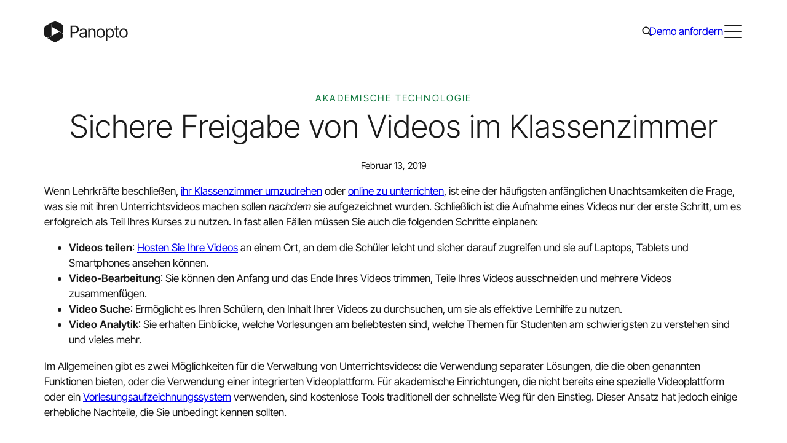

--- FILE ---
content_type: text/html; charset=UTF-8
request_url: https://www.panopto.com/de/blog/sharing-classroom-videos/
body_size: 35518
content:
<!DOCTYPE html>
<html translate="no" lang="de">
<head>
	<meta charset="UTF-8" />
	<meta name="viewport" content="width=device-width, initial-scale=1" />
<meta name='robots' content='index, follow, max-image-preview:large, max-snippet:-1, max-video-preview:-1' />
<script id="cookieyes" type="text/javascript" src="https://cdn-cookieyes.com/client_data/ae73e9601104e556521384e5/script.js"></script>	<!-- Start VWO Common Smartcode -->
	<script data-cfasync="false" nowprocket type='text/javascript'>
		var _vwo_clicks = 10;
	</script>
	<!-- End VWO Common Smartcode -->
		<!-- Start VWO Async SmartCode -->
	<link rel="preconnect" href="https://dev.visualwebsiteoptimizer.com" />
	<script data-cfasync="false" nowprocket type='text/javascript' id='vwoCode'>
	/* Fix: wp-rocket (application/ld+json) */
	window._vwo_code || (function () {
	var account_id=938458, // replace 1 with ${accountId} in release string
	version=2.1,
	settings_tolerance=2000,
	library_tolerance=2500,
	use_existing_jquery=false,
	hide_element='body',
	hide_element_style = 'opacity:0 !important;filter:alpha(opacity=0) !important;background:none !important;transition:none !important;',
	/* DO NOT EDIT BELOW THIS LINE */
	f=false,w=window,d=document,v=d.querySelector('#vwoCode'),cK='_vwo_'+account_id+'_settings',cc={};try{var c=JSON.parse(localStorage.getItem('_vwo_'+account_id+'_config'));cc=c&&typeof c==='object'?c:{}}catch(e){}var stT=cc.stT==='session'?w.sessionStorage:w.localStorage;code={use_existing_jquery:function(){return typeof use_existing_jquery!=='undefined'?use_existing_jquery:undefined},library_tolerance:function(){return typeof library_tolerance!=='undefined'?library_tolerance:undefined},settings_tolerance:function(){return cc.sT||settings_tolerance},hide_element_style:function(){return'{'+(cc.hES||hide_element_style)+'}'},hide_element:function(){if(performance.getEntriesByName('first-contentful-paint')[0]){return''}return typeof cc.hE==='string'?cc.hE:hide_element},getVersion:function(){return version},finish:function(e){if(!f){f=true;var t=d.getElementById('_vis_opt_path_hides');if(t)t.parentNode.removeChild(t);if(e)(new Image).src='https://dev.visualwebsiteoptimizer.com/ee.gif?a='+account_id+e}},finished:function(){return f},addScript:function(e){var t=d.createElement('script');t.type='text/javascript';if(e.src){t.src=e.src}else{t.text=e.text}d.getElementsByTagName('head')[0].appendChild(t)},load:function(e,t){var i=this.getSettings(),n=d.createElement('script'),r=this;t=t||{};if(i){n.textContent=i;d.getElementsByTagName('head')[0].appendChild(n);if(!w.VWO||VWO.caE){stT.removeItem(cK);r.load(e)}}else{var o=new XMLHttpRequest;o.open('GET',e,true);o.withCredentials=!t.dSC;o.responseType=t.responseType||'text';o.onload=function(){if(t.onloadCb){return t.onloadCb(o,e)}if(o.status===200||o.status===304){_vwo_code.addScript({text:o.responseText})}else{_vwo_code.finish('&e=loading_failure:'+e)}};o.onerror=function(){if(t.onerrorCb){return t.onerrorCb(e)}_vwo_code.finish('&e=loading_failure:'+e)};o.send()}},getSettings:function(){try{var e=stT.getItem(cK);if(!e){return}e=JSON.parse(e);if(Date.now()>e.e){stT.removeItem(cK);return}return e.s}catch(e){return}},init:function(){if(d.URL.indexOf('__vwo_disable__')>-1)return;var e=this.settings_tolerance();w._vwo_settings_timer=setTimeout(function(){_vwo_code.finish();stT.removeItem(cK)},e);var t;if(this.hide_element()!=='body'){t=d.createElement('style');var i=this.hide_element(),n=i?i+this.hide_element_style():'',r=d.getElementsByTagName('head')[0];t.setAttribute('id','_vis_opt_path_hides');v&&t.setAttribute('nonce',v.nonce);t.setAttribute('type','text/css');if(t.styleSheet)t.styleSheet.cssText=n;else t.appendChild(d.createTextNode(n));r.appendChild(t)}else{t=d.getElementsByTagName('head')[0];var n=d.createElement('div');n.style.cssText='z-index: 2147483647 !important;position: fixed !important;left: 0 !important;top: 0 !important;width: 100% !important;height: 100% !important;background: white !important;';n.setAttribute('id','_vis_opt_path_hides');n.classList.add('_vis_hide_layer');t.parentNode.insertBefore(n,t.nextSibling)}var o='https://dev.visualwebsiteoptimizer.com/j.php?a='+account_id+'&u='+encodeURIComponent(d.URL)+'&vn='+version;if(w.location.search.indexOf('_vwo_xhr')!==-1){this.addScript({src:o})}else{this.load(o+'&x=true')}}};w._vwo_code=code;code.init();})();
	</script>
	<!-- End VWO Async SmartCode -->
	
<!-- Google Tag Manager for WordPress by gtm4wp.com -->
<script data-cfasync="false" data-pagespeed-no-defer>
	var gtm4wp_datalayer_name = "dataLayer";
	var dataLayer = dataLayer || [];
</script>
<!-- End Google Tag Manager for WordPress by gtm4wp.com -->
	<!-- This site is optimized with the Yoast SEO Premium plugin v23.4 (Yoast SEO v23.9) - https://yoast.com/wordpress/plugins/seo/ -->
	<meta name="description" content="Die Aufzeichnung einer Unterrichtsstunde ist nur Schritt 1. Hier erfahren Sie, warum eine Videoplattform besser geeignet ist als YouTube, um Videos aus dem Klassenzimmer sicher online zu stellen." />
	<link rel="canonical" href="https://www.panopto.com/de/blog/sharing-classroom-videos/" />
	<meta property="og:locale" content="de" />
	<meta property="og:type" content="article" />
	<meta property="og:title" content="Sichere Freigabe von Videos im Klassenzimmer" />
	<meta property="og:description" content="Die Aufzeichnung einer Unterrichtsstunde ist nur Schritt 1. Hier erfahren Sie, warum eine Videoplattform besser geeignet ist als YouTube, um Videos aus dem Klassenzimmer sicher online zu stellen." />
	<meta property="og:url" content="https://www.panopto.com/de/blog/sharing-classroom-videos/" />
	<meta property="og:site_name" content="Panopto" />
	<meta property="article:publisher" content="https://www.facebook.com/panopto/" />
	<meta property="article:published_time" content="2019-02-13T17:35:50+00:00" />
	<meta property="og:image" content="https://uploads.panopto.com/2018/03/08114432/Panopto-5.0-Windows-1660-Thinkpad-1280x696-1280x696.png" />
	<meta name="author" content="rkarras" />
	<meta name="twitter:card" content="zusammenfassung_großes_bild" />
	<meta name="twitter:creator" content="@panopto" />
	<meta name="twitter:site" content="@panopto" />
	<meta name="twitter:label1" content="Written by" />
	<meta name="twitter:data1" content="rkarras" />
	<meta name="twitter:label2" content="Est. reading time" />
	<meta name="twitter:data2" content="10 minutes" />
	<script type="application/ld+json" class="yoast-schema-graph">{"@context":"https:\/\/schema.org","@graph":[{"@type":"Article","@id":"https:\/\/www.panopto.com\/blog\/sharing-classroom-videos\/#article","isPartOf":{"@id":"https:\/\/www.panopto.com\/blog\/sharing-classroom-videos\/"},"author":{"name":"rkarras","@id":"https:\/\/www.panopto.com\/#\/schema\/person\/0f08ff8ee29b0f022c9b1351d93c2298"},"headline":"Sichere Freigabe von Videos im Klassenzimmer","datePublished":"2019-02-13T17:35:50+00:00","dateModified":"2019-02-13T17:35:50+00:00","mainEntityOfPage":{"@id":"https:\/\/www.panopto.com\/blog\/sharing-classroom-videos\/"},"wordCount":2072,"publisher":{"@id":"https:\/\/www.panopto.com\/#organization"},"image":{"@id":"https:\/\/www.panopto.com\/blog\/sharing-classroom-videos\/#primaryimage"},"thumbnailUrl":"https:\/\/uploads.panopto.com\/2018\/03\/08114432\/Panopto-5.0-Windows-1660-Thinkpad-1280x696-1280x696.png","articleSection":["Akademische Technologie","Umgekehrtes Klassenzimmer","Video-Analytik","Videobearbeitung","Video-Integrationen","Videoaufzeichnung","Video-Suche"],"inLanguage":"en-US"},{"@type":"WebPage","@id":"https:\/\/www.panopto.com\/blog\/sharing-classroom-videos\/","url":"https:\/\/www.panopto.com\/blog\/sharing-classroom-videos\/","name":"Sichere Freigabe von Videos im Klassenzimmer - Panopto","isPartOf":{"@id":"https:\/\/www.panopto.com\/#website"},"primaryImageOfPage":{"@id":"https:\/\/www.panopto.com\/blog\/sharing-classroom-videos\/#primaryimage"},"image":{"@id":"https:\/\/www.panopto.com\/blog\/sharing-classroom-videos\/#primaryimage"},"thumbnailUrl":"https:\/\/uploads.panopto.com\/2018\/03\/08114432\/Panopto-5.0-Windows-1660-Thinkpad-1280x696-1280x696.png","datePublished":"2019-02-13T17:35:50+00:00","dateModified":"2019-02-13T17:35:50+00:00","description":"Die Aufzeichnung einer Unterrichtsstunde ist nur Schritt 1. Hier erfahren Sie, warum eine Videoplattform besser geeignet ist als YouTube, um Videos aus dem Klassenzimmer sicher online zu stellen.","breadcrumb":{"@id":"https:\/\/www.panopto.com\/blog\/sharing-classroom-videos\/#breadcrumb"},"inLanguage":"en-US","potentialAction":[{"@type":"ReadAction","target":["https:\/\/www.panopto.com\/blog\/sharing-classroom-videos\/"]}]},{"@type":"ImageObject","inLanguage":"en-US","@id":"https:\/\/www.panopto.com\/blog\/sharing-classroom-videos\/#primaryimage","url":"https:\/\/uploads.panopto.com\/2018\/03\/08114432\/Panopto-5.0-Windows-1660-Thinkpad-1280x696-1280x696.png","contentUrl":"https:\/\/uploads.panopto.com\/2018\/03\/08114432\/Panopto-5.0-Windows-1660-Thinkpad-1280x696-1280x696.png"},{"@type":"BreadcrumbList","@id":"https:\/\/www.panopto.com\/blog\/sharing-classroom-videos\/#breadcrumb","itemListElement":[{"@type":"ListItem","position":1,"name":"Startseite","item":"https:\/\/www.panopto.com\/"},{"@type":"ListItem","position":2,"name":"Sichere Freigabe von Videos im Klassenzimmer"}]},{"@type":"WebSite","@id":"https:\/\/www.panopto.com\/#website","url":"https:\/\/www.panopto.com\/","name":"Panopto","description":"","publisher":{"@id":"https:\/\/www.panopto.com\/#organization"},"potentialAction":[{"@type":"SearchAction","target":{"@type":"EntryPoint","urlTemplate":"https:\/\/www.panopto.com\/?s={search_term_string}"},"query-input":{"@type":"PropertyValueSpecification","valueRequired":true,"valueName":"search_term_string"}}],"inLanguage":"en-US"},{"@type":"Organization","@id":"https:\/\/www.panopto.com\/#organization","name":"Panopto","url":"https:\/\/www.panopto.com\/","logo":{"@type":"ImageObject","inLanguage":"en-US","@id":"https:\/\/www.panopto.com\/#\/schema\/logo\/image\/","url":"https:\/\/www.panopto.com\/wp-content\/uploads\/2024\/04\/SEO-Org-Logo.svg","contentUrl":"https:\/\/www.panopto.com\/wp-content\/uploads\/2024\/04\/SEO-Org-Logo.svg","width":696,"height":696,"caption":"Panopto"},"image":{"@id":"https:\/\/www.panopto.com\/#\/schema\/logo\/image\/"},"sameAs":["https:\/\/www.facebook.com\/panopto\/","https:\/\/x.com\/panopto","https:\/\/www.linkedin.com\/company\/956754\/"]},{"@type":"Person","@id":"https:\/\/www.panopto.com\/#\/schema\/person\/0f08ff8ee29b0f022c9b1351d93c2298","name":"rkarras","image":{"@type":"ImageObject","inLanguage":"en-US","@id":"https:\/\/www.panopto.com\/#\/schema\/person\/image\/","url":"https:\/\/secure.gravatar.com\/avatar\/aa92d608ceb7e46d8675d3e64bc0cc7f?s=96&d=mm&r=g","contentUrl":"https:\/\/secure.gravatar.com\/avatar\/aa92d608ceb7e46d8675d3e64bc0cc7f?s=96&d=mm&r=g","caption":"rkarras"},"url":"https:\/\/www.panopto.com\/blog\/author\/rkarras\/"}]}</script>
	<!-- / Yoast SEO Premium plugin. -->


<title>Sichere Freigabe von Videos im Klassenzimmer - Panopto</title>
<script>
window._wpemojiSettings = {"baseUrl":"https:\/\/s.w.org\/images\/core\/emoji\/15.0.3\/72x72\/","ext":".png","svgUrl":"https:\/\/s.w.org\/images\/core\/emoji\/15.0.3\/svg\/","svgExt":".svg","source":{"concatemoji":"https:\/\/www.panopto.com\/wp-includes\/js\/wp-emoji-release.min.js?ver=6.6.4"}};
/*! This file is auto-generated */
!function(i,n){var o,s,e;function c(e){try{var t={supportTests:e,timestamp:(new Date).valueOf()};sessionStorage.setItem(o,JSON.stringify(t))}catch(e){}}function p(e,t,n){e.clearRect(0,0,e.canvas.width,e.canvas.height),e.fillText(t,0,0);var t=new Uint32Array(e.getImageData(0,0,e.canvas.width,e.canvas.height).data),r=(e.clearRect(0,0,e.canvas.width,e.canvas.height),e.fillText(n,0,0),new Uint32Array(e.getImageData(0,0,e.canvas.width,e.canvas.height).data));return t.every(function(e,t){return e===r[t]})}function u(e,t,n){switch(t){case"flag":return n(e,"\ud83c\udff3\ufe0f\u200d\u26a7\ufe0f","\ud83c\udff3\ufe0f\u200b\u26a7\ufe0f")?!1:!n(e,"\ud83c\uddfa\ud83c\uddf3","\ud83c\uddfa\u200b\ud83c\uddf3")&&!n(e,"\ud83c\udff4\udb40\udc67\udb40\udc62\udb40\udc65\udb40\udc6e\udb40\udc67\udb40\udc7f","\ud83c\udff4\u200b\udb40\udc67\u200b\udb40\udc62\u200b\udb40\udc65\u200b\udb40\udc6e\u200b\udb40\udc67\u200b\udb40\udc7f");case"emoji":return!n(e,"\ud83d\udc26\u200d\u2b1b","\ud83d\udc26\u200b\u2b1b")}return!1}function f(e,t,n){var r="undefined"!=typeof WorkerGlobalScope&&self instanceof WorkerGlobalScope?new OffscreenCanvas(300,150):i.createElement("canvas"),a=r.getContext("2d",{willReadFrequently:!0}),o=(a.textBaseline="top",a.font="600 32px Arial",{});return e.forEach(function(e){o[e]=t(a,e,n)}),o}function t(e){var t=i.createElement("script");t.src=e,t.defer=!0,i.head.appendChild(t)}"undefined"!=typeof Promise&&(o="wpEmojiSettingsSupports",s=["flag","emoji"],n.supports={everything:!0,everythingExceptFlag:!0},e=new Promise(function(e){i.addEventListener("DOMContentLoaded",e,{once:!0})}),new Promise(function(t){var n=function(){try{var e=JSON.parse(sessionStorage.getItem(o));if("object"==typeof e&&"number"==typeof e.timestamp&&(new Date).valueOf()<e.timestamp+604800&&"object"==typeof e.supportTests)return e.supportTests}catch(e){}return null}();if(!n){if("undefined"!=typeof Worker&&"undefined"!=typeof OffscreenCanvas&&"undefined"!=typeof URL&&URL.createObjectURL&&"undefined"!=typeof Blob)try{var e="postMessage("+f.toString()+"("+[JSON.stringify(s),u.toString(),p.toString()].join(",")+"));",r=new Blob([e],{type:"text/javascript"}),a=new Worker(URL.createObjectURL(r),{name:"wpTestEmojiSupports"});return void(a.onmessage=function(e){c(n=e.data),a.terminate(),t(n)})}catch(e){}c(n=f(s,u,p))}t(n)}).then(function(e){for(var t in e)n.supports[t]=e[t],n.supports.everything=n.supports.everything&&n.supports[t],"flag"!==t&&(n.supports.everythingExceptFlag=n.supports.everythingExceptFlag&&n.supports[t]);n.supports.everythingExceptFlag=n.supports.everythingExceptFlag&&!n.supports.flag,n.DOMReady=!1,n.readyCallback=function(){n.DOMReady=!0}}).then(function(){return e}).then(function(){var e;n.supports.everything||(n.readyCallback(),(e=n.source||{}).concatemoji?t(e.concatemoji):e.wpemoji&&e.twemoji&&(t(e.twemoji),t(e.wpemoji)))}))}((window,document),window._wpemojiSettings);
</script>
<style id='wp-block-site-logo-inline-css'>
.wp-block-site-logo{box-sizing:border-box;line-height:0}.wp-block-site-logo a{display:inline-block;line-height:0}.wp-block-site-logo.is-default-size img{height:auto;width:120px}.wp-block-site-logo img{height:auto;max-width:100%}.wp-block-site-logo a,.wp-block-site-logo img{border-radius:inherit}.wp-block-site-logo.aligncenter{margin-left:auto;margin-right:auto;text-align:center}:root :where(.wp-block-site-logo.is-style-rounded){border-radius:9999px}
</style>
<style id='wp-block-navigation-link-inline-css'>
.wp-block-navigation .wp-block-navigation-item__label{overflow-wrap:break-word}.wp-block-navigation .wp-block-navigation-item__description{display:none}.link-ui-tools{border-top:1px solid #f0f0f0;padding:8px}.link-ui-block-inserter{padding-top:8px}.link-ui-block-inserter__back{margin-left:8px;text-transform:uppercase}
</style>
<link rel='stylesheet' id='wp-block-navigation-css' href='https://www.panopto.com/wp-includes/blocks/navigation/style.min.css?ver=6.6.4' media='all' />
<style id='wp-block-navigation-inline-css'>
:is(.site-header__top .wp-block-navigation) .wp-block-navigation__container{gap:var(--spacer-20)}:is(.site-header__top .wp-block-navigation) .wp-block-navigation-item__content{font-family:var(--font-family-sans-serif);font-size:var(--wp--preset--font-size--10);font-weight:var(--wp--custom--font-weight--regular);line-height:1.6;-webkit-text-decoration:none;text-decoration:none}:is(:is(.site-header__top .wp-block-navigation) .wp-block-navigation-item__content):focus,:is(:is(.site-header__top .wp-block-navigation) .wp-block-navigation-item__content):hover{color:var(--color-brand-primary);-webkit-text-decoration:underline;text-decoration:underline;text-decoration-color:var(--color-brand-primary);text-decoration-thickness:1px;text-underline-offset:4px}:is(.site-footer__main-navigation .wp-block-navigation) .wp-block-navigation-item.has-child{align-items:flex-start;flex-direction:column}:is(.site-footer__main-navigation .wp-block-navigation) .wp-block-navigation-item__content{font-family:var(--font-family-sans-serif);font-size:var(--wp--preset--font-size--20);font-weight:var(--wp--custom--font-weight--regular);font-weight:var(--font-weight-semibold);line-height:1.5;-webkit-text-decoration:none;text-decoration:none}:is(:is(.site-footer__main-navigation .wp-block-navigation) .wp-block-navigation-item__content):focus,:is(:is(.site-footer__main-navigation .wp-block-navigation) .wp-block-navigation-item__content):hover{color:var(--color-brand-secondary);-webkit-text-decoration:underline;text-decoration:underline;text-decoration-color:var(--color-brand-secondary);text-decoration-thickness:1px;text-underline-offset:4px}:is(.site-footer__legal-navigation .wp-block-navigation) .wp-block-navigation__container{gap:var(--spacer-30)}:is(.site-footer__legal-navigation .wp-block-navigation) .wp-block-navigation-item__content{font-family:var(--font-family-sans-serif);font-size:var(--wp--preset--font-size--10);font-weight:var(--wp--custom--font-weight--regular);line-height:1.6;-webkit-text-decoration:none;text-decoration:none}:is(:is(.site-footer__legal-navigation .wp-block-navigation) .wp-block-navigation-item__content):focus,:is(:is(.site-footer__legal-navigation .wp-block-navigation) .wp-block-navigation-item__content):hover{color:var(--color-brand-secondary);-webkit-text-decoration:underline;text-decoration:underline;text-decoration-color:var(--color-brand-secondary);text-decoration-thickness:1px;text-underline-offset:4px}

</style>
<style id='wp-block-group-inline-css'>
.wp-block-group{box-sizing:border-box}:where(.wp-block-group.wp-block-group-is-layout-constrained){position:relative}
.wp-block-group:is([class*=is-style-theme-]){background-color:var(--theme-background-color,transparent);color:var(--theme-text-color,var(--color-black))}

</style>
<link rel='stylesheet' id='acf-primary-navigation-style-css' href='https://www.panopto.com/wp-content/themes/core/dist/blocks/acf/primary-navigation/style-index.css?ver=1.0.0' media='all' />
<style id='acf-global-search-style-inline-css'>
.global-search{display:none;margin:0 -10px!important}@media (min-width:960px){.global-search{display:block}}.global-search__icon{align-items:center;background-color:initial;border:0;border-radius:0;cursor:pointer;display:flex;height:28px;justify-content:center;width:28px}:is(.global-search__icon:hover,.global-search__icon:focus,.global-search.active .global-search__icon) svg{fill:var(--color-brand-primary)}.global-search__overlay{background:var(--color-white);border-bottom:1px solid var(--color-neutral-20);border-top:1px solid var(--color-neutral-20);display:none;left:0;position:absolute;top:100%;width:100%}.global-search.active .global-search__overlay,.global-search__overlay.in-mobile-menu{display:block}.global-search__overlay.in-mobile-menu{background-color:var(--color-neutral-10);position:static}.global-search__overlay-form{margin:0 auto;max-width:calc(var(--grid-width) + var(--wp--style--root--padding-left)*2);padding:0 var(--wp--style--root--padding-left);position:relative}.global-search__overlay-form-input{-webkit-appearance:none;-moz-appearance:none;appearance:none;border:0;font-family:var(--font-family-sans-serif);font-size:var(--wp--preset--font-size--40);font-weight:var(--wp--custom--font-weight--light);height:115px;line-height:1.25;padding:0;width:100%}.global-search__overlay-form-input:focus{outline:0}.in-mobile-menu .global-search__overlay-form-input{background-color:var(--color-neutral-10);font-family:var(--font-family-sans-serif);font-size:var(--wp--preset--font-size--30);font-weight:var(--wp--custom--font-weight--light);height:64px;line-height:1.4}.global-search__overlay-form-submit{align-items:center;background-color:initial;border:0;border-radius:0;cursor:pointer;display:flex;height:32px;justify-content:center;position:absolute;right:var(--wp--style--root--padding-left);top:calc(50% - 16px);width:32px}:is(.global-search__overlay-form-submit:hover,.global-search__overlay-form-submit:focus) svg{fill:var(--color-brand-primary)}

</style>
<style id='wp-block-button-inline-css'>
.wp-block-button__link{box-sizing:border-box;cursor:pointer;display:inline-block;text-align:center;word-break:break-word}.wp-block-button__link.aligncenter{text-align:center}.wp-block-button__link.alignright{text-align:right}:where(.wp-block-button__link){border-radius:9999px;box-shadow:none;padding:calc(.667em + 2px) calc(1.333em + 2px);text-decoration:none}.wp-block-button[style*=text-decoration] .wp-block-button__link{text-decoration:inherit}.wp-block-buttons>.wp-block-button.has-custom-width{max-width:none}.wp-block-buttons>.wp-block-button.has-custom-width .wp-block-button__link{width:100%}.wp-block-buttons>.wp-block-button.has-custom-font-size .wp-block-button__link{font-size:inherit}.wp-block-buttons>.wp-block-button.wp-block-button__width-25{width:calc(25% - var(--wp--style--block-gap, .5em)*.75)}.wp-block-buttons>.wp-block-button.wp-block-button__width-50{width:calc(50% - var(--wp--style--block-gap, .5em)*.5)}.wp-block-buttons>.wp-block-button.wp-block-button__width-75{width:calc(75% - var(--wp--style--block-gap, .5em)*.25)}.wp-block-buttons>.wp-block-button.wp-block-button__width-100{flex-basis:100%;width:100%}.wp-block-buttons.is-vertical>.wp-block-button.wp-block-button__width-25{width:25%}.wp-block-buttons.is-vertical>.wp-block-button.wp-block-button__width-50{width:50%}.wp-block-buttons.is-vertical>.wp-block-button.wp-block-button__width-75{width:75%}.wp-block-button.is-style-squared,.wp-block-button__link.wp-block-button.is-style-squared{border-radius:0}.wp-block-button.no-border-radius,.wp-block-button__link.no-border-radius{border-radius:0!important}:root :where(.wp-block-button .wp-block-button__link.is-style-outline),:root :where(.wp-block-button.is-style-outline>.wp-block-button__link){border:2px solid;padding:.667em 1.333em}:root :where(.wp-block-button .wp-block-button__link.is-style-outline:not(.has-text-color)),:root :where(.wp-block-button.is-style-outline>.wp-block-button__link:not(.has-text-color)){color:currentColor}:root :where(.wp-block-button .wp-block-button__link.is-style-outline:not(.has-background)),:root :where(.wp-block-button.is-style-outline>.wp-block-button__link:not(.has-background)){background-color:initial;background-image:none}
body{--themed-button-background-color:var(--color-brand-primary);--themed-button-border-color:transparent;--themed-button-text-color:var(--color-white);--themed-button-icon:var(--icon-button-arrow-tip-white);--themed-button-hover-background-color:var(--color-black);--themed-button-hover-border-color:transparent;--themed-button-hover-text-color:var(--color-white);--themed-button-hover-icon:var(--icon-button-arrow-white)}.is-style-secondary{--themed-button-background-color:transparent;--themed-button-border-color:var(--color-black);--themed-button-text-color:var(--color-black);--themed-button-icon:var(--icon-button-arrow-tip-black);--themed-button-hover-border-color:var(--color-black);--themed-button-hover-icon:var(--icon-button-arrow-white)}.is-style-tertiary{--themed-button-background-color:var(--color-brand-tertiary);--themed-button-border-color:var(--color-brand-tertiary);--themed-button-text-color:var(--color-black);--themed-button-icon:var(--icon-button-arrow-tip-black);--themed-button-hover-background-color:var(--color-brand-primary);--themed-button-hover-border-color:var(--color-brand-primary);--themed-button-hover-icon:var(--icon-button-arrow-white)}.is-style-ghost{--themed-button-background-color:transparent;--themed-button-text-color:var(--color-brand-primary);--themed-button-icon:var(--icon-button-arrow-tip-primary);--themed-button-hover-background-color:transparent;--themed-button-hover-text-color:var(--color-black);--themed-button-hover-icon:var(--icon-button-arrow-black)}.is-style-accent{--themed-button-background-color:var(--color-brand-secondary);--themed-button-text-color:var(--color-black);--themed-button-icon:var(--icon-button-arrow-tip-black)}.is-download-button{--themed-button-icon:var(--icon-button-download-white);--themed-button-hover-icon:var(--icon-button-download-white)}.is-download-button.is-style-secondary,.is-download-button.is-style-tertiary{--themed-button-icon:var(--icon-button-download-black);--themed-button-hover-icon:var(--icon-button-download-white)}.is-download-button.is-style-ghost{--themed-button-icon:var(--icon-button-download-primary);--themed-button-hover-icon:var(--icon-button-download-black)}.is-download-button.is-style-accent{--themed-button-icon:var(--icon-button-download-black);--themed-button-hover-icon:var(--icon-button-download-white)}.is-style-theme-black{--themed-button-hover-background-color:var(--color-white);--themed-button-hover-text-color:var(--color-black);--themed-button-hover-icon:var(--icon-button-arrow-black)}.is-style-theme-black .is-style-secondary{--themed-button-background-color:transparent;--themed-button-border-color:var(--color-white);--themed-button-text-color:var(--color-white);--themed-button-icon:var(--icon-button-arrow-tip-white);--themed-button-hover-background-color:var(--color-white);--themed-button-hover-border-color:var(--color-white);--themed-button-hover-text-color:var(--color-black);--themed-button-hover-icon:var(--icon-button-arrow-black)}.is-style-theme-black .is-style-tertiary{--themed-button-hover-text-color:var(--color-white)}.is-style-theme-black .is-style-ghost{--themed-button-text-color:var(--color-brand-secondary);--themed-button-icon:var(--icon-button-arrow-tip-secondary);--themed-button-hover-text-color:var(--color-white);--themed-button-hover-icon:var(--icon-button-arrow-white)}.is-style-theme-black .is-download-button{--themed-button-icon:var(--icon-button-download-white);--themed-button-hover-icon:var(--icon-button-download-black)}.is-style-tertiary:is(.is-style-theme-black .is-download-button){--themed-button-icon:var(--icon-button-download-black);--themed-button-hover-icon:var(--icon-button-download-white)}.is-style-ghost:is(.is-style-theme-black .is-download-button){--themed-button-icon:var(--icon-button-download-secondary);--themed-button-hover-icon:var(--icon-button-download-white)}.is-style-accent:is(.is-style-theme-black .is-download-button){--themed-button-icon:var(--icon-button-download-black);--themed-button-hover-icon:var(--icon-button-download-black)}:is(.is-style-theme-light-gray,.is-style-theme-light-green) .is-style-tertiary{--themed-button-background-color:var(--color-brand-secondary);--themed-button-border-color:var(--color-brand-secondary)}.wp-block-buttons{gap:var(--wp--preset--spacing--30)}.wp-block-button__link{transition:var(--transition)}:is(.is-style-primary,.is-style-secondary,.is-style-tertiary,.is-style-ghost,.is-style-accent,.is-download-button) .wp-block-button__link{align-items:center;display:inline-flex;flex-direction:row;padding-right:calc(1.5rem + 20px);position:relative}:is(:is(.is-style-primary,.is-style-secondary,.is-style-tertiary,.is-style-ghost,.is-style-accent,.is-download-button) .wp-block-button__link):after,:is(:is(.is-style-primary,.is-style-secondary,.is-style-tertiary,.is-style-ghost,.is-style-accent,.is-download-button) .wp-block-button__link):before{background-image:var(--themed-button-icon);background-position:50%;background-repeat:no-repeat;background-size:14px;content:"";display:block;height:14px;left:calc(100% - 14px - 1.5rem);position:absolute;top:calc(50% - 7px);transition:var(--transition);width:14px}:is(:is(.is-style-primary,.is-style-secondary,.is-style-tertiary,.is-style-ghost,.is-style-accent,.is-download-button) .wp-block-button__link):before{background-image:var(--themed-button-hover-icon);background-position:left -3px center;overflow:hidden;width:0}:is(:is(:is(.is-style-primary,.is-style-secondary,.is-style-tertiary,.is-style-ghost,.is-style-accent,.is-download-button) .wp-block-button__link):hover,:is(:is(.is-style-primary,.is-style-secondary,.is-style-tertiary,.is-style-ghost,.is-style-accent,.is-download-button) .wp-block-button__link):focus):before{background-position:0;width:14px}:is(:is(:is(.is-style-primary,.is-style-secondary,.is-style-tertiary,.is-style-ghost,.is-style-accent,.is-download-button) .wp-block-button__link):hover,:is(:is(.is-style-primary,.is-style-secondary,.is-style-tertiary,.is-style-ghost,.is-style-accent,.is-download-button) .wp-block-button__link):focus):after{opacity:0}:is(:is(.is-style-primary,.is-style-secondary,.is-style-tertiary,.is-style-ghost,.is-style-accent,.is-download-button) .wp-block-button__link):focus-visible{box-shadow:0 0 0 3px var(--color-focus-contrast-dark),0 0 0 5px var(--color-focus-contrast-light);outline:0}:is(.is-style-primary,.is-style-secondary,.is-style-teriary,.is-style-accent) .wp-block-button__link{border:1px solid var(--themed-button-border-color)}:is(.is-style-ghost) .wp-block-button__link{border-radius:0;padding:0 20px 0 0}:is(:is(.is-style-ghost) .wp-block-button__link):after,:is(:is(.is-style-ghost) .wp-block-button__link):before{left:calc(100% - 14px)}:is(:is(.is-download-button) .wp-block-button__link):before{background-position:50%;width:14px}:is(:is(:is(.is-download-button) .wp-block-button__link):hover,:is(:is(.is-download-button) .wp-block-button__link):focus):before{background-position:50%}

</style>
<style id='wp-block-buttons-inline-css'>
.wp-block-buttons.is-vertical{flex-direction:column}.wp-block-buttons.is-vertical>.wp-block-button:last-child{margin-bottom:0}.wp-block-buttons>.wp-block-button{display:inline-block;margin:0}.wp-block-buttons.is-content-justification-left{justify-content:flex-start}.wp-block-buttons.is-content-justification-left.is-vertical{align-items:flex-start}.wp-block-buttons.is-content-justification-center{justify-content:center}.wp-block-buttons.is-content-justification-center.is-vertical{align-items:center}.wp-block-buttons.is-content-justification-right{justify-content:flex-end}.wp-block-buttons.is-content-justification-right.is-vertical{align-items:flex-end}.wp-block-buttons.is-content-justification-space-between{justify-content:space-between}.wp-block-buttons.aligncenter{text-align:center}.wp-block-buttons:not(.is-content-justification-space-between,.is-content-justification-right,.is-content-justification-left,.is-content-justification-center) .wp-block-button.aligncenter{margin-left:auto;margin-right:auto;width:100%}.wp-block-buttons[style*=text-decoration] .wp-block-button,.wp-block-buttons[style*=text-decoration] .wp-block-button__link{text-decoration:inherit}.wp-block-buttons.has-custom-font-size .wp-block-button__link{font-size:inherit}.wp-block-button.aligncenter{text-align:center}
</style>
<style id='acf-menu-toggle-style-inline-css'>
.menu-toggle{display:block}@media (min-width:1370px){.menu-toggle{display:none}}.menu-toggle__toggle{align-items:center;background-color:initial;border:0;border-radius:0;cursor:pointer;display:flex;height:32px;justify-content:center;padding:0;width:32px}.menu-toggle__toggle:focus-visible{box-shadow:0 0 0 3px var(--color-focus-contrast-dark),0 0 0 5px var(--color-focus-contrast-light);outline:0}.menu-toggle__inner{display:block;height:22px;position:relative;width:28px}.menu-toggle__bar{background-color:var(--color-black);border-radius:2px;display:block;height:2px;left:0;position:absolute;transition:var(--transition);width:100%}.menu-toggle__bar:first-child{top:0}.menu-toggle__bar:nth-child(2){top:10px}.menu-toggle__bar:nth-child(3){top:20px}.menu-toggle__toggle:hover .menu-toggle__bar{background-color:var(--color-brand-primary)}.mobile-menu-shown .menu-toggle__bar{right:0;top:calc(50% - 1px)!important}:is(.mobile-menu-shown .menu-toggle__bar):first-child{transform:rotate(-45deg)}:is(.mobile-menu-shown .menu-toggle__bar):nth-child(2){width:0!important}:is(.mobile-menu-shown .menu-toggle__bar):nth-child(3){transform:rotate(45deg)}

</style>
<style id='wp-block-columns-inline-css'>
.wp-block-columns{align-items:normal!important;box-sizing:border-box;display:flex;flex-wrap:wrap!important}@media (min-width:782px){.wp-block-columns{flex-wrap:nowrap!important}}.wp-block-columns.are-vertically-aligned-top{align-items:flex-start}.wp-block-columns.are-vertically-aligned-center{align-items:center}.wp-block-columns.are-vertically-aligned-bottom{align-items:flex-end}@media (max-width:781px){.wp-block-columns:not(.is-not-stacked-on-mobile)>.wp-block-column{flex-basis:100%!important}}@media (min-width:782px){.wp-block-columns:not(.is-not-stacked-on-mobile)>.wp-block-column{flex-basis:0;flex-grow:1}.wp-block-columns:not(.is-not-stacked-on-mobile)>.wp-block-column[style*=flex-basis]{flex-grow:0}}.wp-block-columns.is-not-stacked-on-mobile{flex-wrap:nowrap!important}.wp-block-columns.is-not-stacked-on-mobile>.wp-block-column{flex-basis:0;flex-grow:1}.wp-block-columns.is-not-stacked-on-mobile>.wp-block-column[style*=flex-basis]{flex-grow:0}:where(.wp-block-columns){margin-bottom:1.75em}:where(.wp-block-columns.has-background){padding:1.25em 2.375em}.wp-block-column{flex-grow:1;min-width:0;overflow-wrap:break-word;word-break:break-word}.wp-block-column.is-vertically-aligned-top{align-self:flex-start}.wp-block-column.is-vertically-aligned-center{align-self:center}.wp-block-column.is-vertically-aligned-bottom{align-self:flex-end}.wp-block-column.is-vertically-aligned-stretch{align-self:stretch}.wp-block-column.is-vertically-aligned-bottom,.wp-block-column.is-vertically-aligned-center,.wp-block-column.is-vertically-aligned-top{width:100%}
.wp-block-columns{gap:var(--spacer-40) var(--spacer-50)}

</style>
<style id='tribe-terms-style-inline-css'>
.wp-block-tribe-terms{align-items:center;display:flex;justify-content:flex-start}.wp-block-tribe-terms.aligncenter{justify-content:center}.wp-block-tribe-terms.alignright{justify-content:flex-end}.wp-block-tribe-terms__list{align-items:center;display:inline-flex;gap:var(--spacer-20);list-style-type:none;margin:0;padding:0}.editor-styles-wrapper .wp-block-tribe-terms__list{margin-top:0}.is-style-pills .wp-block-tribe-terms__link{align-items:center;background-color:var(--color-neutral-20);border-radius:100px;color:var(--color-black);display:inline-flex;font-family:var(--font-family-sans-serif);font-size:var(--wp--preset--font-size--10);font-weight:var(--wp--custom--font-weight--semibold);line-height:1.6;padding:4px 16px;-webkit-text-decoration:none!important;text-decoration:none!important;transition:var(--transition)}:is(.is-style-pills .wp-block-tribe-terms__link):is(a):focus,:is(.is-style-pills .wp-block-tribe-terms__link):is(a):hover{background-color:var(--color-black);color:var(--color-white);-webkit-text-decoration:none!important;text-decoration:none!important}

</style>
<style id='wp-block-post-title-inline-css'>
.wp-block-post-title{box-sizing:border-box;word-break:break-word}.wp-block-post-title a{display:inline-block}
</style>
<style id='wp-block-post-date-inline-css'>
.wp-block-post-date{box-sizing:border-box}
</style>
<style id='wp-block-post-featured-image-inline-css'>
.wp-block-post-featured-image{margin-left:0;margin-right:0}.wp-block-post-featured-image a{display:block;height:100%}.wp-block-post-featured-image :where(img){box-sizing:border-box;height:auto;max-width:100%;vertical-align:bottom;width:100%}.wp-block-post-featured-image.alignfull img,.wp-block-post-featured-image.alignwide img{width:100%}.wp-block-post-featured-image .wp-block-post-featured-image__overlay.has-background-dim{background-color:#000;inset:0;position:absolute}.wp-block-post-featured-image{position:relative}.wp-block-post-featured-image .wp-block-post-featured-image__overlay.has-background-gradient{background-color:initial}.wp-block-post-featured-image .wp-block-post-featured-image__overlay.has-background-dim-0{opacity:0}.wp-block-post-featured-image .wp-block-post-featured-image__overlay.has-background-dim-10{opacity:.1}.wp-block-post-featured-image .wp-block-post-featured-image__overlay.has-background-dim-20{opacity:.2}.wp-block-post-featured-image .wp-block-post-featured-image__overlay.has-background-dim-30{opacity:.3}.wp-block-post-featured-image .wp-block-post-featured-image__overlay.has-background-dim-40{opacity:.4}.wp-block-post-featured-image .wp-block-post-featured-image__overlay.has-background-dim-50{opacity:.5}.wp-block-post-featured-image .wp-block-post-featured-image__overlay.has-background-dim-60{opacity:.6}.wp-block-post-featured-image .wp-block-post-featured-image__overlay.has-background-dim-70{opacity:.7}.wp-block-post-featured-image .wp-block-post-featured-image__overlay.has-background-dim-80{opacity:.8}.wp-block-post-featured-image .wp-block-post-featured-image__overlay.has-background-dim-90{opacity:.9}.wp-block-post-featured-image .wp-block-post-featured-image__overlay.has-background-dim-100{opacity:1}.wp-block-post-featured-image:where(.alignleft,.alignright){width:100%}
</style>
<style id='wp-block-spacer-inline-css'>
.wp-block-spacer{clear:both}
.wp-block-spacer.is-style-xx-small{height:var(--spacer-10)!important}.wp-block-spacer.is-style-x-small{height:var(--spacer-20)!important}.wp-block-spacer.is-style-small{height:var(--spacer-30)!important}.wp-block-spacer.is-style-medium{height:var(--spacer-40)!important}.wp-block-spacer.is-style-large{height:var(--spacer-50)!important}.wp-block-spacer.is-style-x-large{height:var(--spacer-60)!important}.wp-block-spacer.is-style-xx-large{height:var(--spacer-70)!important}

</style>
<style id='wp-block-heading-inline-css'>
h1.has-background,h2.has-background,h3.has-background,h4.has-background,h5.has-background,h6.has-background{padding:1.25em 2.375em}h1.has-text-align-left[style*=writing-mode]:where([style*=vertical-lr]),h1.has-text-align-right[style*=writing-mode]:where([style*=vertical-rl]),h2.has-text-align-left[style*=writing-mode]:where([style*=vertical-lr]),h2.has-text-align-right[style*=writing-mode]:where([style*=vertical-rl]),h3.has-text-align-left[style*=writing-mode]:where([style*=vertical-lr]),h3.has-text-align-right[style*=writing-mode]:where([style*=vertical-rl]),h4.has-text-align-left[style*=writing-mode]:where([style*=vertical-lr]),h4.has-text-align-right[style*=writing-mode]:where([style*=vertical-rl]),h5.has-text-align-left[style*=writing-mode]:where([style*=vertical-lr]),h5.has-text-align-right[style*=writing-mode]:where([style*=vertical-rl]),h6.has-text-align-left[style*=writing-mode]:where([style*=vertical-lr]),h6.has-text-align-right[style*=writing-mode]:where([style*=vertical-rl]){rotate:180deg}
.wp-block-heading.is-style-x-large:is(h1,h2,h3,h4,h5,h6){font-family:var(--font-family-sans-serif);font-size:var(--wp--preset--font-size--80);font-weight:var(--wp--custom--font-weight--light);line-height:1.1}.wp-block-heading.is-style-large:is(h1,h2,h3,h4,h5,h6){font-family:var(--font-family-sans-serif);font-size:var(--wp--preset--font-size--70);font-weight:var(--wp--custom--font-weight--light);line-height:1.12}.wp-block-heading.is-style-medium:is(h1,h2,h3,h4,h5,h6){font-family:var(--font-family-sans-serif);font-size:var(--wp--preset--font-size--60);font-weight:var(--wp--custom--font-weight--light);line-height:1.15}.wp-block-heading.is-style-small:is(h1,h2,h3,h4,h5,h6){font-family:var(--font-family-sans-serif);font-size:var(--wp--preset--font-size--50);font-weight:var(--wp--custom--font-weight--light);line-height:1.2}.wp-block-heading.is-style-x-small:is(h1,h2,h3,h4,h5,h6){font-family:var(--font-family-sans-serif);font-size:var(--wp--preset--font-size--40);font-weight:var(--wp--custom--font-weight--light);line-height:1.25}.wp-block-heading.is-style-xx-small:is(h1,h2,h3,h4,h5,h6){font-family:var(--font-family-sans-serif);font-size:var(--wp--preset--font-size--30);font-weight:var(--wp--custom--font-weight--light);line-height:1.4}.wp-block-heading:is(h1,h2,h3,h4,h5,h6) strong{font-weight:var(--font-weight-semibold)}.wp-block-heading.is-text-balanced-disabled:is(h1,h2,h3,h4,h5,h6){text-wrap:unset}

</style>
<style id='wp-block-separator-inline-css'>
@charset "UTF-8";.wp-block-separator{border:none;border-top:2px solid}:root :where(.wp-block-separator.is-style-dots){height:auto;line-height:1;text-align:center}:root :where(.wp-block-separator.is-style-dots):before{color:currentColor;content:"···";font-family:serif;font-size:1.5em;letter-spacing:2em;padding-left:2em}.wp-block-separator.is-style-dots{background:none!important;border:none!important}
</style>
<link rel='stylesheet' id='wp-block-image-css' href='https://www.panopto.com/wp-includes/blocks/image/style.min.css?ver=6.6.4' media='all' />
<style id='wp-block-image-inline-css'>
.wp-block-image{--block-width:calc((100% - var(--content-width))/2 - 2em)}.wp-block-image.alignleft,.wp-block-image.alignright{max-width:var(--block-width)}@media (max-width:1400px){.wp-block-image.alignleft,.wp-block-image.alignright{margin-left:auto!important;margin-right:auto!important;max-width:100%}}@media (max-width:1400px){:is(body .is-layout-constrained) .wp-block-image.alignleft{float:none;margin-inline-end:0}}@media (max-width:1400px){:is(body .is-layout-constrained) .wp-block-image.alignright{float:none;margin-inline-start:0}}.wp-block-image .wp-element-caption{margin-bottom:0;text-align:left}.wp-block-image.is-style-rounded img{border-radius:var(--border-radius-10)}.wp-block-image.is-full-width,.wp-block-image.is-full-width img{width:100%}

</style>
<style id='wp-block-paragraph-inline-css'>
.is-small-text{font-size:.875em}.is-regular-text{font-size:1em}.is-large-text{font-size:2.25em}.is-larger-text{font-size:3em}.has-drop-cap:not(:focus):first-letter{float:left;font-size:8.4em;font-style:normal;font-weight:100;line-height:.68;margin:.05em .1em 0 0;text-transform:uppercase}body.rtl .has-drop-cap:not(:focus):first-letter{float:none;margin-left:.1em}p.has-drop-cap.has-background{overflow:hidden}:root :where(p.has-background){padding:1.25em 2.375em}:where(p.has-text-color:not(.has-link-color)) a{color:inherit}p.has-text-align-left[style*="writing-mode:vertical-lr"],p.has-text-align-right[style*="writing-mode:vertical-rl"]{rotate:180deg}
.wp-block-paragraph.is-style-overline{font-family:var(--wp--preset--font-family--inter);font-size:var(--wp--preset--font-size--10);font-weight:var(--wp--custom--font-weight--regular);letter-spacing:.18em;line-height:1.6;text-transform:uppercase}.wp-block-paragraph.is-style-large{font-size:var(--wp--preset--font-size--30);line-height:1.4}.wp-block-paragraph.is-style-large,.wp-block-paragraph.is-style-small{font-family:var(--font-family-sans-serif);font-weight:var(--wp--custom--font-weight--regular)}.wp-block-paragraph.is-style-small{font-size:var(--wp--preset--font-size--10);line-height:1.6}.wp-block-paragraph strong{font-weight:var(--font-weight-semibold)}.wp-block-paragraph.is-text-balanced-disabled{text-wrap:unset}

</style>
<style id='wp-block-navigation-submenu-inline-css'>
.site-footer__main-navigation .wp-block-navigation__submenu-container{background:transparent!important;border:0!important;color:var(--color-white)!important;height:auto!important;margin-top:var(--spacer-30);min-width:0!important;opacity:1!important;position:static!important;visibility:visible!important;width:auto!important}@media (min-width:782px){.site-footer__main-navigation .wp-block-navigation__submenu-container{margin-top:var(--spacer-20)}}:is(:is(.site-footer__main-navigation .wp-block-navigation__submenu-container) .wp-block-navigation-item)+.wp-block-navigation-item{margin-top:var(--spacer-30)}@media (min-width:782px){:is(:is(.site-footer__main-navigation .wp-block-navigation__submenu-container) .wp-block-navigation-item)+.wp-block-navigation-item{margin-top:var(--spacer-20)}}:is(:is(.site-footer__main-navigation .wp-block-navigation__submenu-container) .wp-block-navigation-item) .wp-block-navigation-item__content{font-family:var(--font-family-sans-serif);font-size:var(--wp--preset--font-size--20);font-weight:var(--wp--custom--font-weight--regular);line-height:1.5;padding:0;-webkit-text-decoration:none;text-decoration:none}:is(:is(:is(.site-footer__main-navigation .wp-block-navigation__submenu-container) .wp-block-navigation-item) .wp-block-navigation-item__content):focus,:is(:is(:is(.site-footer__main-navigation .wp-block-navigation__submenu-container) .wp-block-navigation-item) .wp-block-navigation-item__content):hover{color:var(--color-brand-secondary);-webkit-text-decoration:underline;text-decoration:underline;text-decoration-color:var(--color-brand-secondary);text-decoration-thickness:1px;text-underline-offset:4px}

</style>
<link rel='stylesheet' id='wp-block-social-links-css' href='https://www.panopto.com/wp-includes/blocks/social-links/style.min.css?ver=6.6.4' media='all' />
<style id='wp-block-social-links-inline-css'>
.wp-block-social-links{gap:var(--spacer-40)}@media (min-width:782px){.wp-block-social-links{gap:var(--spacer-20)}}:is(.wp-block-social-links .wp-block-social-link):hover{transform:none}:is(:is(.wp-block-social-links .wp-block-social-link) .wp-block-social-link-anchor) svg{transition:var(--transition)}:is(:is(:is(.wp-block-social-links .wp-block-social-link) .wp-block-social-link-anchor):hover,:is(:is(.wp-block-social-links .wp-block-social-link) .wp-block-social-link-anchor):focus) svg{fill:var(--color-brand-secondary);color:var(--color-brand-secondary)}

</style>
<style id='wp-emoji-styles-inline-css'>

	img.wp-smiley, img.emoji {
		display: inline !important;
		border: none !important;
		box-shadow: none !important;
		height: 1em !important;
		width: 1em !important;
		margin: 0 0.07em !important;
		vertical-align: -0.1em !important;
		background: none !important;
		padding: 0 !important;
	}
</style>
<style id='wp-block-library-inline-css'>
:root{--wp-admin-theme-color:#007cba;--wp-admin-theme-color--rgb:0,124,186;--wp-admin-theme-color-darker-10:#006ba1;--wp-admin-theme-color-darker-10--rgb:0,107,161;--wp-admin-theme-color-darker-20:#005a87;--wp-admin-theme-color-darker-20--rgb:0,90,135;--wp-admin-border-width-focus:2px;--wp-block-synced-color:#7a00df;--wp-block-synced-color--rgb:122,0,223;--wp-bound-block-color:var(--wp-block-synced-color)}@media (min-resolution:192dpi){:root{--wp-admin-border-width-focus:1.5px}}.wp-element-button{cursor:pointer}:root{--wp--preset--font-size--normal:16px;--wp--preset--font-size--huge:42px}:root .has-very-light-gray-background-color{background-color:#eee}:root .has-very-dark-gray-background-color{background-color:#313131}:root .has-very-light-gray-color{color:#eee}:root .has-very-dark-gray-color{color:#313131}:root .has-vivid-green-cyan-to-vivid-cyan-blue-gradient-background{background:linear-gradient(135deg,#00d084,#0693e3)}:root .has-purple-crush-gradient-background{background:linear-gradient(135deg,#34e2e4,#4721fb 50%,#ab1dfe)}:root .has-hazy-dawn-gradient-background{background:linear-gradient(135deg,#faaca8,#dad0ec)}:root .has-subdued-olive-gradient-background{background:linear-gradient(135deg,#fafae1,#67a671)}:root .has-atomic-cream-gradient-background{background:linear-gradient(135deg,#fdd79a,#004a59)}:root .has-nightshade-gradient-background{background:linear-gradient(135deg,#330968,#31cdcf)}:root .has-midnight-gradient-background{background:linear-gradient(135deg,#020381,#2874fc)}.has-regular-font-size{font-size:1em}.has-larger-font-size{font-size:2.625em}.has-normal-font-size{font-size:var(--wp--preset--font-size--normal)}.has-huge-font-size{font-size:var(--wp--preset--font-size--huge)}.has-text-align-center{text-align:center}.has-text-align-left{text-align:left}.has-text-align-right{text-align:right}#end-resizable-editor-section{display:none}.aligncenter{clear:both}.items-justified-left{justify-content:flex-start}.items-justified-center{justify-content:center}.items-justified-right{justify-content:flex-end}.items-justified-space-between{justify-content:space-between}.screen-reader-text{border:0;clip:rect(1px,1px,1px,1px);clip-path:inset(50%);height:1px;margin:-1px;overflow:hidden;padding:0;position:absolute;width:1px;word-wrap:normal!important}.screen-reader-text:focus{background-color:#ddd;clip:auto!important;clip-path:none;color:#444;display:block;font-size:1em;height:auto;left:5px;line-height:normal;padding:15px 23px 14px;text-decoration:none;top:5px;width:auto;z-index:100000}html :where(.has-border-color){border-style:solid}html :where([style*=border-top-color]){border-top-style:solid}html :where([style*=border-right-color]){border-right-style:solid}html :where([style*=border-bottom-color]){border-bottom-style:solid}html :where([style*=border-left-color]){border-left-style:solid}html :where([style*=border-width]){border-style:solid}html :where([style*=border-top-width]){border-top-style:solid}html :where([style*=border-right-width]){border-right-style:solid}html :where([style*=border-bottom-width]){border-bottom-style:solid}html :where([style*=border-left-width]){border-left-style:solid}html :where(img[class*=wp-image-]){height:auto;max-width:100%}:where(figure){margin:0 0 1em}html :where(.is-position-sticky){--wp-admin--admin-bar--position-offset:var(--wp-admin--admin-bar--height,0px)}@media screen and (max-width:600px){html :where(.is-position-sticky){--wp-admin--admin-bar--position-offset:0px}}
</style>
<style id='global-styles-inline-css'>
:root{--wp--preset--aspect-ratio--square: 1;--wp--preset--aspect-ratio--4-3: 4/3;--wp--preset--aspect-ratio--3-4: 3/4;--wp--preset--aspect-ratio--3-2: 3/2;--wp--preset--aspect-ratio--2-3: 2/3;--wp--preset--aspect-ratio--16-9: 16/9;--wp--preset--aspect-ratio--9-16: 9/16;--wp--preset--color--black: #000000;--wp--preset--color--cyan-bluish-gray: #abb8c3;--wp--preset--color--white: #ffffff;--wp--preset--color--pale-pink: #f78da7;--wp--preset--color--vivid-red: #cf2e2e;--wp--preset--color--luminous-vivid-orange: #ff6900;--wp--preset--color--luminous-vivid-amber: #fcb900;--wp--preset--color--light-green-cyan: #7bdcb5;--wp--preset--color--vivid-green-cyan: #00d084;--wp--preset--color--pale-cyan-blue: #8ed1fc;--wp--preset--color--vivid-cyan-blue: #0693e3;--wp--preset--color--vivid-purple: #9b51e0;--wp--preset--color--green: #0F783D;--wp--preset--color--green-bright: #28B566;--wp--preset--color--green-light: #E2F2E9;--wp--preset--color--base-white: #ffffff;--wp--preset--color--neutral-10: #f5f5f5;--wp--preset--color--neutral-50: #8c8c8c;--wp--preset--color--base-black: #1a1a1a;--wp--preset--gradient--vivid-cyan-blue-to-vivid-purple: linear-gradient(135deg,rgba(6,147,227,1) 0%,rgb(155,81,224) 100%);--wp--preset--gradient--light-green-cyan-to-vivid-green-cyan: linear-gradient(135deg,rgb(122,220,180) 0%,rgb(0,208,130) 100%);--wp--preset--gradient--luminous-vivid-amber-to-luminous-vivid-orange: linear-gradient(135deg,rgba(252,185,0,1) 0%,rgba(255,105,0,1) 100%);--wp--preset--gradient--luminous-vivid-orange-to-vivid-red: linear-gradient(135deg,rgba(255,105,0,1) 0%,rgb(207,46,46) 100%);--wp--preset--gradient--very-light-gray-to-cyan-bluish-gray: linear-gradient(135deg,rgb(238,238,238) 0%,rgb(169,184,195) 100%);--wp--preset--gradient--cool-to-warm-spectrum: linear-gradient(135deg,rgb(74,234,220) 0%,rgb(151,120,209) 20%,rgb(207,42,186) 40%,rgb(238,44,130) 60%,rgb(251,105,98) 80%,rgb(254,248,76) 100%);--wp--preset--gradient--blush-light-purple: linear-gradient(135deg,rgb(255,206,236) 0%,rgb(152,150,240) 100%);--wp--preset--gradient--blush-bordeaux: linear-gradient(135deg,rgb(254,205,165) 0%,rgb(254,45,45) 50%,rgb(107,0,62) 100%);--wp--preset--gradient--luminous-dusk: linear-gradient(135deg,rgb(255,203,112) 0%,rgb(199,81,192) 50%,rgb(65,88,208) 100%);--wp--preset--gradient--pale-ocean: linear-gradient(135deg,rgb(255,245,203) 0%,rgb(182,227,212) 50%,rgb(51,167,181) 100%);--wp--preset--gradient--electric-grass: linear-gradient(135deg,rgb(202,248,128) 0%,rgb(113,206,126) 100%);--wp--preset--gradient--midnight: linear-gradient(135deg,rgb(2,3,129) 0%,rgb(40,116,252) 100%);--wp--preset--font-size--small: 13px;--wp--preset--font-size--medium: 20px;--wp--preset--font-size--large: 36px;--wp--preset--font-size--x-large: 42px;--wp--preset--font-size--90: clamp(3rem, 2.4rem + 3vw, 6rem);--wp--preset--font-size--80: clamp(2.5rem, 2.05rem + 2.25vw, 4.75rem);--wp--preset--font-size--70: clamp(2rem, 1.6rem + 2vw, 4rem);--wp--preset--font-size--60: clamp(1.5rem, 1.2rem + 1.5vw, 3rem);--wp--preset--font-size--50: clamp(1.375rem, 1.15rem + 1.125vw, 2.5rem);--wp--preset--font-size--40: clamp(1.25rem, 1.1rem + 0.75vw, 2rem);--wp--preset--font-size--30: clamp(1.125rem, 1.05rem + 0.375vw, 1.5rem);--wp--preset--font-size--20: clamp(1rem, 0.975rem + 0.125vw, 1.125rem);--wp--preset--font-size--10: clamp(0.875rem, 0.85rem + 0.125vw, 1rem);--wp--preset--font-family--inter-tight: "Inter Tight", sans-serif;--wp--preset--spacing--20: clamp(0.5rem, 0.4rem + 0.5vw, 1rem);--wp--preset--spacing--30: clamp(1rem, 0.8rem + 1vw, 2rem);--wp--preset--spacing--40: clamp(1.5rem, 1.2rem + 1.5vw, 3rem);--wp--preset--spacing--50: clamp(2rem, 1.6rem + 2vw, 4rem);--wp--preset--spacing--60: clamp(3rem, 2.4rem + 3vw, 6rem);--wp--preset--spacing--70: clamp(3.75rem, 3rem + 3.75vw, 7.5rem);--wp--preset--spacing--80: 5.06rem;--wp--preset--spacing--10: clamp(0.25rem, 0.2rem + 0.25vw, 0.5rem);--wp--preset--shadow--natural: 6px 6px 9px rgba(0, 0, 0, 0.2);--wp--preset--shadow--deep: 12px 12px 50px rgba(0, 0, 0, 0.4);--wp--preset--shadow--sharp: 6px 6px 0px rgba(0, 0, 0, 0.2);--wp--preset--shadow--outlined: 6px 6px 0px -3px rgba(255, 255, 255, 1), 6px 6px rgba(0, 0, 0, 1);--wp--preset--shadow--crisp: 6px 6px 0px rgba(0, 0, 0, 1);--wp--preset--shadow--default: 0px 0px 1px rgba(48, 49, 51, 0.05), 0px 8px 16px rgba(48, 49, 51, 0.1);--wp--preset--shadow--hover: 0px 0px 1px rgba(48, 49, 51, 0.05), 0px 8px 50px rgba(48, 49, 51, 0.1);--wp--custom--font-weight--light: 300;--wp--custom--font-weight--regular: 400;--wp--custom--font-weight--semibold: 600;--wp--custom--spacing--grid-gutter: clamp(1.5rem, 1.2rem + 1.5vw, 3rem);--wp--custom--spacing--grid-margin: clamp(1rem, 0rem + 5vw, 6rem);}:root { --wp--style--global--content-size: 640px;--wp--style--global--wide-size: 1280px; }:where(body) { margin: 0; }.wp-site-blocks { padding-top: var(--wp--style--root--padding-top); padding-bottom: var(--wp--style--root--padding-bottom); }.has-global-padding { padding-right: var(--wp--style--root--padding-right); padding-left: var(--wp--style--root--padding-left); }.has-global-padding > .alignfull { margin-right: calc(var(--wp--style--root--padding-right) * -1); margin-left: calc(var(--wp--style--root--padding-left) * -1); }.has-global-padding :where(:not(.alignfull.is-layout-flow) > .has-global-padding:not(.wp-block-block, .alignfull)) { padding-right: 0; padding-left: 0; }.has-global-padding :where(:not(.alignfull.is-layout-flow) > .has-global-padding:not(.wp-block-block, .alignfull)) > .alignfull { margin-left: 0; margin-right: 0; }.wp-site-blocks > .alignleft { float: left; margin-right: 2em; }.wp-site-blocks > .alignright { float: right; margin-left: 2em; }.wp-site-blocks > .aligncenter { justify-content: center; margin-left: auto; margin-right: auto; }:where(.is-layout-flex){gap: 0.5em;}:where(.is-layout-grid){gap: 0.5em;}.is-layout-flow > .alignleft{float: left;margin-inline-start: 0;margin-inline-end: 2em;}.is-layout-flow > .alignright{float: right;margin-inline-start: 2em;margin-inline-end: 0;}.is-layout-flow > .aligncenter{margin-left: auto !important;margin-right: auto !important;}.is-layout-constrained > .alignleft{float: left;margin-inline-start: 0;margin-inline-end: 2em;}.is-layout-constrained > .alignright{float: right;margin-inline-start: 2em;margin-inline-end: 0;}.is-layout-constrained > .aligncenter{margin-left: auto !important;margin-right: auto !important;}.is-layout-constrained > :where(:not(.alignleft):not(.alignright):not(.alignfull)){max-width: var(--wp--style--global--content-size);margin-left: auto !important;margin-right: auto !important;}.is-layout-constrained > .alignwide{max-width: var(--wp--style--global--wide-size);}body .is-layout-flex{display: flex;}.is-layout-flex{flex-wrap: wrap;align-items: center;}.is-layout-flex > :is(*, div){margin: 0;}body .is-layout-grid{display: grid;}.is-layout-grid > :is(*, div){margin: 0;}body{background-color: var(--wp--preset--color--base-white);color: var(--wp--preset--color--base-black);font-family: var(--wp--preset--font-family--inter-tight);font-size: var(--wp--preset--font-size--20);font-style: normal;font-weight: var(--wp--custom--font-weight--regular);line-height: 1.5;--wp--style--root--padding-top: 0em;--wp--style--root--padding-right: var(--wp--custom--spacing--grid-margin);--wp--style--root--padding-bottom: 0em;--wp--style--root--padding-left: var(--wp--custom--spacing--grid-margin);}a:where(:not(.wp-element-button)){text-decoration: underline;}h1, h2, h3, h4, h5, h6{font-family: var(--wp--preset--font-family--inter-tight);font-weight: var(--wp--custom--font-weight--light);margin-top: var(--wp--preset--spacing--40);margin-bottom: 0;}h1{font-size: var(--wp--preset--font-size--70);line-height: 1.1;}h2{font-size: var(--wp--preset--font-size--70);line-height: 1.12;}h3{font-size: var(--wp--preset--font-size--60);line-height: 1.15;}h4{font-size: var(--wp--preset--font-size--50);line-height: 1.2;}h5{font-size: var(--wp--preset--font-size--40);line-height: 1.25;}h6{font-size: var(--wp--preset--font-size--30);line-height: 1.4;}:root :where(.wp-element-button, .wp-block-button__link){background-color: var(--themed-button-background-color);border-radius: 100px;border-width: 0;color: var(--themed-button-text-color);font-family: inherit;font-size: var(--wp--preset--font-size--20);font-weight: var(--wp--custom--font-weight--semibold);line-height: 1.5;padding-top: 0.5rem;padding-right: 1.5rem;padding-bottom: 0.5rem;padding-left: 1.5rem;text-decoration: none;}:root :where(.wp-element-button:hover, .wp-block-button__link:hover){background-color: var(--themed-button-hover-background-color);color: var(--themed-button-hover-text-color);}:root :where(.wp-element-button:focus, .wp-block-button__link:focus){background-color: var(--themed-button-hover-background-color);color: var(--themed-button-hover-text-color);}:root :where(.wp-element-caption, .wp-block-audio figcaption, .wp-block-embed figcaption, .wp-block-gallery figcaption, .wp-block-image figcaption, .wp-block-table figcaption, .wp-block-video figcaption){font-size: var(--wp--preset--font-size--10);font-weight: var(--wp--custom--font-weight--regular);line-height: 1.65;margin-top: 1rem;}cite{font-size: var(--wp--preset--font-size--20);font-weight: var(--wp--custom--font-weight--regular);line-height: 1.5;margin-top: 1rem;}.has-black-color{color: var(--wp--preset--color--black) !important;}.has-cyan-bluish-gray-color{color: var(--wp--preset--color--cyan-bluish-gray) !important;}.has-white-color{color: var(--wp--preset--color--white) !important;}.has-pale-pink-color{color: var(--wp--preset--color--pale-pink) !important;}.has-vivid-red-color{color: var(--wp--preset--color--vivid-red) !important;}.has-luminous-vivid-orange-color{color: var(--wp--preset--color--luminous-vivid-orange) !important;}.has-luminous-vivid-amber-color{color: var(--wp--preset--color--luminous-vivid-amber) !important;}.has-light-green-cyan-color{color: var(--wp--preset--color--light-green-cyan) !important;}.has-vivid-green-cyan-color{color: var(--wp--preset--color--vivid-green-cyan) !important;}.has-pale-cyan-blue-color{color: var(--wp--preset--color--pale-cyan-blue) !important;}.has-vivid-cyan-blue-color{color: var(--wp--preset--color--vivid-cyan-blue) !important;}.has-vivid-purple-color{color: var(--wp--preset--color--vivid-purple) !important;}.has-green-color{color: var(--wp--preset--color--green) !important;}.has-green-bright-color{color: var(--wp--preset--color--green-bright) !important;}.has-green-light-color{color: var(--wp--preset--color--green-light) !important;}.has-base-white-color{color: var(--wp--preset--color--base-white) !important;}.has-neutral-10-color{color: var(--wp--preset--color--neutral-10) !important;}.has-neutral-50-color{color: var(--wp--preset--color--neutral-50) !important;}.has-base-black-color{color: var(--wp--preset--color--base-black) !important;}.has-black-background-color{background-color: var(--wp--preset--color--black) !important;}.has-cyan-bluish-gray-background-color{background-color: var(--wp--preset--color--cyan-bluish-gray) !important;}.has-white-background-color{background-color: var(--wp--preset--color--white) !important;}.has-pale-pink-background-color{background-color: var(--wp--preset--color--pale-pink) !important;}.has-vivid-red-background-color{background-color: var(--wp--preset--color--vivid-red) !important;}.has-luminous-vivid-orange-background-color{background-color: var(--wp--preset--color--luminous-vivid-orange) !important;}.has-luminous-vivid-amber-background-color{background-color: var(--wp--preset--color--luminous-vivid-amber) !important;}.has-light-green-cyan-background-color{background-color: var(--wp--preset--color--light-green-cyan) !important;}.has-vivid-green-cyan-background-color{background-color: var(--wp--preset--color--vivid-green-cyan) !important;}.has-pale-cyan-blue-background-color{background-color: var(--wp--preset--color--pale-cyan-blue) !important;}.has-vivid-cyan-blue-background-color{background-color: var(--wp--preset--color--vivid-cyan-blue) !important;}.has-vivid-purple-background-color{background-color: var(--wp--preset--color--vivid-purple) !important;}.has-green-background-color{background-color: var(--wp--preset--color--green) !important;}.has-green-bright-background-color{background-color: var(--wp--preset--color--green-bright) !important;}.has-green-light-background-color{background-color: var(--wp--preset--color--green-light) !important;}.has-base-white-background-color{background-color: var(--wp--preset--color--base-white) !important;}.has-neutral-10-background-color{background-color: var(--wp--preset--color--neutral-10) !important;}.has-neutral-50-background-color{background-color: var(--wp--preset--color--neutral-50) !important;}.has-base-black-background-color{background-color: var(--wp--preset--color--base-black) !important;}.has-black-border-color{border-color: var(--wp--preset--color--black) !important;}.has-cyan-bluish-gray-border-color{border-color: var(--wp--preset--color--cyan-bluish-gray) !important;}.has-white-border-color{border-color: var(--wp--preset--color--white) !important;}.has-pale-pink-border-color{border-color: var(--wp--preset--color--pale-pink) !important;}.has-vivid-red-border-color{border-color: var(--wp--preset--color--vivid-red) !important;}.has-luminous-vivid-orange-border-color{border-color: var(--wp--preset--color--luminous-vivid-orange) !important;}.has-luminous-vivid-amber-border-color{border-color: var(--wp--preset--color--luminous-vivid-amber) !important;}.has-light-green-cyan-border-color{border-color: var(--wp--preset--color--light-green-cyan) !important;}.has-vivid-green-cyan-border-color{border-color: var(--wp--preset--color--vivid-green-cyan) !important;}.has-pale-cyan-blue-border-color{border-color: var(--wp--preset--color--pale-cyan-blue) !important;}.has-vivid-cyan-blue-border-color{border-color: var(--wp--preset--color--vivid-cyan-blue) !important;}.has-vivid-purple-border-color{border-color: var(--wp--preset--color--vivid-purple) !important;}.has-green-border-color{border-color: var(--wp--preset--color--green) !important;}.has-green-bright-border-color{border-color: var(--wp--preset--color--green-bright) !important;}.has-green-light-border-color{border-color: var(--wp--preset--color--green-light) !important;}.has-base-white-border-color{border-color: var(--wp--preset--color--base-white) !important;}.has-neutral-10-border-color{border-color: var(--wp--preset--color--neutral-10) !important;}.has-neutral-50-border-color{border-color: var(--wp--preset--color--neutral-50) !important;}.has-base-black-border-color{border-color: var(--wp--preset--color--base-black) !important;}.has-vivid-cyan-blue-to-vivid-purple-gradient-background{background: var(--wp--preset--gradient--vivid-cyan-blue-to-vivid-purple) !important;}.has-light-green-cyan-to-vivid-green-cyan-gradient-background{background: var(--wp--preset--gradient--light-green-cyan-to-vivid-green-cyan) !important;}.has-luminous-vivid-amber-to-luminous-vivid-orange-gradient-background{background: var(--wp--preset--gradient--luminous-vivid-amber-to-luminous-vivid-orange) !important;}.has-luminous-vivid-orange-to-vivid-red-gradient-background{background: var(--wp--preset--gradient--luminous-vivid-orange-to-vivid-red) !important;}.has-very-light-gray-to-cyan-bluish-gray-gradient-background{background: var(--wp--preset--gradient--very-light-gray-to-cyan-bluish-gray) !important;}.has-cool-to-warm-spectrum-gradient-background{background: var(--wp--preset--gradient--cool-to-warm-spectrum) !important;}.has-blush-light-purple-gradient-background{background: var(--wp--preset--gradient--blush-light-purple) !important;}.has-blush-bordeaux-gradient-background{background: var(--wp--preset--gradient--blush-bordeaux) !important;}.has-luminous-dusk-gradient-background{background: var(--wp--preset--gradient--luminous-dusk) !important;}.has-pale-ocean-gradient-background{background: var(--wp--preset--gradient--pale-ocean) !important;}.has-electric-grass-gradient-background{background: var(--wp--preset--gradient--electric-grass) !important;}.has-midnight-gradient-background{background: var(--wp--preset--gradient--midnight) !important;}.has-small-font-size{font-size: var(--wp--preset--font-size--small) !important;}.has-medium-font-size{font-size: var(--wp--preset--font-size--medium) !important;}.has-large-font-size{font-size: var(--wp--preset--font-size--large) !important;}.has-x-large-font-size{font-size: var(--wp--preset--font-size--x-large) !important;}.has-90-font-size{font-size: var(--wp--preset--font-size--90) !important;}.has-80-font-size{font-size: var(--wp--preset--font-size--80) !important;}.has-70-font-size{font-size: var(--wp--preset--font-size--70) !important;}.has-60-font-size{font-size: var(--wp--preset--font-size--60) !important;}.has-50-font-size{font-size: var(--wp--preset--font-size--50) !important;}.has-40-font-size{font-size: var(--wp--preset--font-size--40) !important;}.has-30-font-size{font-size: var(--wp--preset--font-size--30) !important;}.has-20-font-size{font-size: var(--wp--preset--font-size--20) !important;}.has-10-font-size{font-size: var(--wp--preset--font-size--10) !important;}.has-inter-tight-font-family{font-family: var(--wp--preset--font-family--inter-tight) !important;}
:where(.wp-block-columns.is-layout-flex){gap: 2em;}:where(.wp-block-columns.is-layout-grid){gap: 2em;}
:root :where(.wp-block-buttons){margin-top: var(--wp--preset--spacing--30);}
:root :where(p){font-size: var(--wp--preset--font-size--20);font-weight: var(--wp--custom--font-weight--regular);line-height: 1.5;margin-top: var(--wp--preset--spacing--30);margin-bottom: 0;}
:root :where(.wp-block-separator){border-top-width: 0;border-bottom-width: 1px;margin-top: var(--wp--preset--spacing--40);margin-bottom: var(--wp--preset--spacing--40);}
:root :where(.wp-block-image){margin-top: var(--wp--preset--spacing--40);margin-bottom: var(--wp--preset--spacing--40);}
.p-news-card {
position: relative !important;
}
</style>
<style id='core-block-supports-inline-css'>
.wp-container-core-navigation-is-layout-1{flex-wrap:nowrap;}.wp-container-core-group-is-layout-1{flex-wrap:nowrap;justify-content:flex-end;}.wp-container-core-group-is-layout-2{flex-wrap:nowrap;justify-content:flex-end;}.wp-container-core-columns-is-layout-1{flex-wrap:nowrap;}.wp-container-core-buttons-is-layout-2{justify-content:center;}.wp-container-core-group-is-layout-7{flex-wrap:nowrap;}.wp-container-core-group-is-layout-8{flex-wrap:nowrap;justify-content:flex-start;}.wp-container-core-group-is-layout-9{justify-content:flex-end;align-items:flex-start;}.wp-container-core-columns-is-layout-2{flex-wrap:nowrap;}.wp-container-core-group-is-layout-11{justify-content:flex-end;}.wp-container-core-columns-is-layout-3{flex-wrap:nowrap;}
</style>
<style id='wp-block-template-skip-link-inline-css'>

		.skip-link.screen-reader-text {
			border: 0;
			clip: rect(1px,1px,1px,1px);
			clip-path: inset(50%);
			height: 1px;
			margin: -1px;
			overflow: hidden;
			padding: 0;
			position: absolute !important;
			width: 1px;
			word-wrap: normal !important;
		}

		.skip-link.screen-reader-text:focus {
			background-color: #eee;
			clip: auto !important;
			clip-path: none;
			color: #444;
			display: block;
			font-size: 1em;
			height: auto;
			left: 5px;
			line-height: normal;
			padding: 15px 23px 14px;
			text-decoration: none;
			top: 5px;
			width: auto;
			z-index: 100000;
		}
</style>
<link rel='stylesheet' id='block-editor-custom-alignments-css' href='https://www.panopto.com/wp-content/plugins/block-editor-custom-alignments/dist/public.css?ver=1.0.8' media='all' />
<style id='block-editor-custom-alignments-inline-css'>

					:root {
						--tribe--style--global--grid-size: 1440px;
					}
					.is-layout-constrained > :where(.aligngrid) {
						max-width: var(--tribe--style--global--grid-size);
					}
			
</style>
<link rel='stylesheet' id='theme-css' href='https://www.panopto.com/wp-content/themes/core/dist/assets/theme.css?ver=fbc8815ad7c0d85cf5ea' media='all' />
<link rel='stylesheet' id='print-css' href='https://www.panopto.com/wp-content/themes/core/dist/assets/print.css?ver=abd2cf34471fc89baf89' media='print' />
<link rel='stylesheet' id='weglot-css-css' href='https://www.panopto.com/wp-content/plugins/weglot/dist/css/front-css.css?ver=5.1' media='all' />
<style id="weglot-custom-style">.country-selector {
	margin-bottom: 0;
}

.country-selector > p {
	display: none;
}

.country-selector.weglot-dropdown .wgcurrent {
	padding: 0 24px 0 0;
	border: 0;
	border-radius: 0;
	
	&::after {
		top: 50%;
		right: 0;
		transform: translateY(-50%) rotate(-90deg);
	}
}

.country-selector.weglot-dropdown .wgcurrent span {
	padding: 0;	
}

.country-selector.weglot-dropdown span {
	height: auto;
	font-family: var(--font-family-sans-serif);
	font-size: var(--wp--preset--font-size--10);
	line-height: 1.6;
	font-weight: var(--wp--custom--font-weight--regular);
}

.country-selector.weglot-dropdown input:checked ~ .wgcurrent:after {
	transform: translateY(-50%) rotate(0deg);
}

@media (max-width: 1370px) {
	.c-nav-primary .country-selector {
		display: none;
	}
}

.site-footer .country-selector {
	background-color: var(--color-white);
	color: var(--color-black);
}

.site-footer .country-selector.weglot-dropdown .wgcurrent {
	padding: 8px 32px 8px 8px;
}

.site-footer .country-selector.weglot-dropdown .wgcurrent::after {
	right: 6px;
}

.site-footer .country-selector.weglot-dropdown input:checked ~ .wgcurrent:after {
	transform: translateY(-50%) rotate(-180deg);
}

.site-footer .country-selector.weglot-dropdown ul {
	top: auto;
	bottom: 100%;
}</style><link rel='stylesheet' id='new-flag-css-css' href='https://www.panopto.com/wp-content/plugins/weglot/dist/css/new-flags.css?ver=5.1' media='all' />
<style id='custom-flag-handle-inline-css'>
.weglot-flags.flag-0.wg-a1>a:before,.weglot-flags.flag-0.wg-a1>span:before {background-image: url(https://cdn.weglot.com/flags/rectangle_mat/jp.svg); }.weglot-flags.flag-0.wg-a2>a:before,.weglot-flags.flag-0.wg-a2>span:before {background-image: url(https://cdn.weglot.com/flags/rectangle_mat/kr.svg); }.weglot-flags.flag-1.wg-a1>a:before,.weglot-flags.flag-1.wg-a1>span:before {background-image: url(https://cdn.weglot.com/flags/shiny/jp.svg); }.weglot-flags.flag-1.wg-a2>a:before,.weglot-flags.flag-1.wg-a2>span:before {background-image: url(https://cdn.weglot.com/flags/shiny/kr.svg); }.weglot-flags.flag-2.wg-a1>a:before,.weglot-flags.flag-2.wg-a1>span:before {background-image: url(https://cdn.weglot.com/flags/square/jp.svg); }.weglot-flags.flag-2.wg-a2>a:before,.weglot-flags.flag-2.wg-a2>span:before {background-image: url(https://cdn.weglot.com/flags/square/kr.svg); }.weglot-flags.flag-3.wg-a1>a:before,.weglot-flags.flag-3.wg-a1>span:before {background-image: url(https://cdn.weglot.com/flags/circle/jp.svg); }.weglot-flags.flag-3.wg-a2>a:before,.weglot-flags.flag-3.wg-a2>span:before {background-image: url(https://cdn.weglot.com/flags/circle/kr.svg); }
</style>
<link rel='stylesheet' id='tribe-embed-public-css' href='https://www.panopto.com/wp-content/plugins/tribe-embeds/dist/style-index.css?ver=6.6.4' media='all' />
<script src="https://www.panopto.com/wp-content/themes/core/dist/blocks/acf/primary-navigation/index.js?ver=95ca4623cae8db416d45" id="acf-primary-navigation-view-script-js" defer data-wp-strategy="defer"></script>
<script src="https://www.panopto.com/wp-content/themes/core/dist/blocks/acf/global-search/index.js?ver=1ae22b3f95665847c2a5" id="acf-global-search-view-script-js" defer data-wp-strategy="defer"></script>
<script src="https://www.panopto.com/wp-content/themes/core/dist/blocks/acf/menu-toggle/index.js?ver=88c23b439cfb3bfed7e2" id="acf-menu-toggle-view-script-js" defer data-wp-strategy="defer"></script>
<script src="https://www.panopto.com/wp-content/plugins/weglot/dist/front-js.js?ver=5.1" id="wp-weglot-js-js"></script>
<script src="https://www.panopto.com/wp-includes/js/dist/dom-ready.min.js?ver=f77871ff7694fffea381" id="wp-dom-ready-js"></script>
<script src="https://www.panopto.com/wp-content/plugins/tribe-embeds/dist/index.js?ver=3fdb960c6dae1effe4b5" id="tribe-embed-public-js"></script>
<link rel='shortlink' href='https://www.panopto.com/?p=1272' />
<link rel="alternate" title="oEmbed (JSON)" type="application/json+oembed" href="https://www.panopto.com/wp-json/oembed/1.0/embed?url=https%3A%2F%2Fwww.panopto.com%2Fblog%2Fsharing-classroom-videos%2F" />
<link rel="alternate" title="oEmbed (XML)" type="text/xml+oembed" href="https://www.panopto.com/wp-json/oembed/1.0/embed?url=https%3A%2F%2Fwww.panopto.com%2Fblog%2Fsharing-classroom-videos%2F&#038;format=xml" />
		<!-- Qualified -->
		<script>
			(function (w, q) {
				w['QualifiedObject'] = q;
				w[q] = w[q] || function () {
					(w[q].q = w[q].q || []).push(arguments)
				};
			})(window, 'qualified')</script>
		<script async src="https://js.qualified.com/qualified.js?token=rK4tTRLDEt6GrS9X"></script>
		<!-- End Qualified -->
				<script>
		(function() {
			if ( 'object' !== typeof FWP ) return;

			/* Remove flyout facet headings (we'll add our own) */
			FWP.hooks.addFilter( 'facetwp/flyout/facet_html', function( facet_html ) {
				return facet_html.replace('<h3>{label}</h3>', '<h3 class="t-display-x-small"><strong>{label}</strong></h3>');
			} );

			/* Choose which facets to display in the flyout, and/or change the facet display order */
			FWP.hooks.addFilter('facetwp/flyout/facets', function(facets) {
				facets = facets.filter( e => e !== 'clear_all_filters' );

				return facets;
			});
		})();
		</script>
				<!-- Marketo -->
		<script>
			(function() {
				var s = document.createElement('script');
				s.addEventListener("load",main);
				s.src = "https://cdn.jsdelivr.net/npm/js-cookie@3.0.5/dist/js.cookie.min.js";
				s.async="true";
				document.head.appendChild(s);
				function main() {
					var rr,pr;
					rr = Cookies.get("recent_r");
					pr = Cookies.get("persistent_r");

					var referrers = {recentreferrer:(rr==undefined||rr=="")?document.referrer:rr, persistentreferrer:(pr==undefined||pr=="")?document.referrer:pr};

					(rr == undefined||rr=="")?Cookies.set("recent_r",document.referrer):void(0);
					(pr == undefined||pr=="")?Cookies.set("persistent_r",document.referrer,{ expires: 365 }):void(0);


					if ("MktoForms2" in window) {
						MktoForms2.whenReady(form => {
							form.addHiddenFields(referrers);
						})
					}
				}
			})();

			document.addEventListener("DOMContentLoaded", function() {
				function checkCookieExists(cookieName) {
					let cookies = document.cookie.split(';');
					for (let i = 0; i < cookies.length; i++) {
						let cookie = cookies[i].trim();
						if (cookie.indexOf(cookieName + '=') === 0) {
							return true;
						}
					}
					return false;
				}
				let thissession = sessionStorage.getItem('thissession');
				if (thissession != 'true') {
					sessionStorage.setItem('thissession', 'true');
					// Get the value of the UTM_medium from the URL
					var urlParams = new URLSearchParams(window.location.search);
					var utm2Medium = urlParams.get('utm_medium');
					var utm2content = urlParams.get('utm_content');
					var utm2campaign = urlParams.get('utm_campaign');
					var utm2source = urlParams.get('utm_source');
					var utm2term = urlParams.get('utm_term');
					var FirstCookieExists = checkCookieExists('utm2_medium');
					// If utm_medium exists in the URL, store it in a cookie
					if (utm2Medium) {
						if (!FirstCookieExists ) {
							document.cookie = "utm2_medium=" + utm2Medium + "; path=/; expires=" + new Date(new Date().getTime() + 30*24*60*60*1000).toUTCString();
						} else {
							document.cookie = "last_utm_medium=" + utm2Medium + "; path=/; expires=" + new Date(new Date().getTime() + 30*24*60*60*1000).toUTCString();
						}
					}
					if (utm2term) {
						if (!FirstCookieExists) {
							document.cookie = "utm2_term=" + utm2term + "; path=/; expires=" + new Date(new Date().getTime() + 30*24*60*60*1000).toUTCString();
						} else {
							document.cookie = "last_utm_term=" + utm2term + "; path=/; expires=" + new Date(new Date().getTime() + 30*24*60*60*1000).toUTCString();
						}
					}
					if (utm2campaign) {
						if (!FirstCookieExists) {
							document.cookie = "utm2_campaign=" + utm2campaign + "; path=/; expires=" + new Date(new Date().getTime() + 30*24*60*60*1000).toUTCString();
						} else {
							document.cookie = "last_utm_campaign=" + utm2campaign + "; path=/; expires=" + new Date(new Date().getTime() + 30*24*60*60*1000).toUTCString();
						}
					}
					if (utm2source) {
						if (!FirstCookieExists) {
							document.cookie = "utm2_source=" + utm2source + "; path=/; expires=" + new Date(new Date().getTime() + 30*24*60*60*1000).toUTCString();
						} else {
							document.cookie = "last_utm_source=" + utm2source + "; path=/; expires=" + new Date(new Date().getTime() + 30*24*60*60*1000).toUTCString();
						}
					}
					if (utm2content) {
						if (!FirstCookieExists) {
							document.cookie = "utm2_content=" + utm2content + "; path=/; expires=" + new Date(new Date().getTime() + 30*24*60*60*1000).toUTCString();
						} else {
							document.cookie = "last_utm_content=" + utm2content + "; path=/; expires=" + new Date(new Date().getTime() + 30*24*60*60*1000).toUTCString();
						}
					}
					if (document.referrer) {
						if (!FirstCookieExists) {
							document.cookie = "utm2_referrer=" + document.referrer + "; path=/; expires=" + new Date(new Date().getTime() + 30*24*60*60*1000).toUTCString();
						} else {
							document.cookie = "last_utm_referrer=" + document.referrer + "; path=/; expires=" + new Date(new Date().getTime() + 30*24*60*60*1000).toUTCString();
						}
					}
					// Wait for the Marketo form to load
					if (typeof MktoForms2 !== "undefined") {
						MktoForms2.whenReady(function(form) {
							// Get the utm_medium cookie
							var cookies = document.cookie.split('; ');
							var utmMediumCookie = cookies.find(row => row.startsWith('utm2_medium='));
							var utmMediumValue = utmMediumCookie ? utmMediumCookie.split('=')[1] : '';
							var utmcontentCookie = cookies.find(row => row.startsWith('utm2_content='));
							var utmcontentValue = utmcontentCookie ? utmcontentCookie.split('=')[1] : '';
							var utmcampaignCookie = cookies.find(row => row.startsWith('utm2_campaign='));
							var utmcampaignValue = utmcampaignCookie ? utmcampaignCookie.split('=')[1] : '';
							var utmsourceCookie = cookies.find(row => row.startsWith('utm2_source='));
							var utmsourceValue = utmsourceCookie ? utmsourceCookie.split('=')[1] : '';
							var utmtermCookie = cookies.find(row => row.startsWith('utm2_term='));
							var utmtermValue = utmtermCookie ? utmtermCookie.split('=')[1] : '';
							var utmreferrerCookie = cookies.find(row => row.startsWith('utm2_referrer='));
							var utmreferrerValue = utmreferrerCookie ? utmreferrerCookie.split('=')[1] : '';
							var utmLastMediumCookie = cookies.find(row => row.startsWith('last_utm_medium='));
							var utmLastMediumValue = utmLastMediumCookie ? utmMediumCookie.split('=')[1] : '';
							var utmLastcontentCookie = cookies.find(row => row.startsWith('last_utm_content='));
							var utmLastcontentValue = utmLastcontentCookie ? utmcontentCookie.split('=')[1] : '';
							var utmLastcampaignCookie = cookies.find(row => row.startsWith('last_utm_campaign='));
							var utmLastcampaignValue = utmLastcampaignCookie ? utmcampaignCookie.split('=')[1] : '';
							var utmLastsourceCookie = cookies.find(row => row.startsWith('last_utm_source='));
							var utmLastsourceValue = utmLastsourceCookie ? utmsourceCookie.split('=')[1] : '';
							var utmLasttermCookie = cookies.find(row => row.startsWith('last_utm_term='));
							var utmLasttermValue = utmLasttermCookie ? utmtermCookie.split('=')[1] : '';
							var utmLastreferrerCookie = cookies.find(row => row.startsWith('last_utm_referrer='));
							var utmLastreferrerValue = utmLastreferrerCookie ? utmreferrerCookie.split('=')[1] : '';
							// Add utm_medium to the form as a hidden field
							if (utmMediumValue) {
								form.addHiddenFields({
									"utmmedium": utmMediumValue
								});
							}
							if (utmreferrerValue) {
								form.addHiddenFields({
									"persistentreferrer": utmreferrerValue
								});
							}
							if (utmsourceValue) {
								form.addHiddenFields({
									"utmsource": utmsourceValue
								});
							}
							if (utmcampaignValue) {
								form.addHiddenFields({
									"utmcampaign": utmcampaignValue
								});
							}
							if (utmcontentValue) {
								form.addHiddenFields({
									"utmcontent": utmcontentValue
								});
							}
							if (utmtermValue) {
								form.addHiddenFields({
									"utmterm": utmtermValue
								});
							}
							if (utmLastMediumValue) {
								form.addHiddenFields({
									"sourceLastUTMMedium": utmLastMediumValue
								});
							}
							if (utmLastreferrerValue) {
								form.addHiddenFields({
									"recentreferrer": utmLastreferrerValue
								});
							}
							if (utmLastsourceValue) {
								form.addHiddenFields({
									"sourceLastUTMSource": utmLastsourceValue
								});
							}
							if (utmLasttermValue) {
								form.addHiddenFields({
									"sourceLastUTMTerm": utmLasttermValue
								});
							}
							if (utmLastcontentValue) {
								form.addHiddenFields({
									"sourceLastUTMContent": utmLastcontentValue
								});
							}
							if (utmLastcampaignValue) {
								form.addHiddenFields({
									"sourceLastUTMCampaign": utmLastcampaignValue
								});
							}
						});
					}
				}
			});
		</script>
		<!-- End Marketo -->
		
<!-- Google Tag Manager for WordPress by gtm4wp.com -->
<!-- GTM Container placement set to automatic -->
<script data-cfasync="false" data-pagespeed-no-defer type="text/javascript">
	var dataLayer_content = {"pagePostType":"post","pagePostType2":"single-post","pageCategory":["academic-technology","flipped-classroom","video-analytics","video-editing","video-integrations","video-recording","video-search"],"pagePostAuthor":"rkarras"};
	dataLayer.push( dataLayer_content );
</script>
<script>
		if (typeof gtag == "undefined") {
			function gtag(){dataLayer.push(arguments);}
		}

		gtag("consent", "default", {
			"analytics_storage": "denied",
			"ad_storage": "denied",
			"ad_user_data": "denied",
			"ad_personalization": "denied",
			"functionality_storage": "denied",
			"security_storage": "denied",
			"personalization_storage": "denied",
		});
</script>
<script data-cfasync="false">
(function(w,d,s,l,i){w[l]=w[l]||[];w[l].push({'gtm.start':
new Date().getTime(),event:'gtm.js'});var f=d.getElementsByTagName(s)[0],
j=d.createElement(s),dl=l!='dataLayer'?'&l='+l:'';j.async=true;j.src=
'//www.googletagmanager.com/gtm.js?id='+i+dl;f.parentNode.insertBefore(j,f);
})(window,document,'script','dataLayer','GTM-WDL3767');
</script>
<!-- End Google Tag Manager for WordPress by gtm4wp.com -->
<meta name="google" content="notranslate"/>
<link rel="alternate" href="https://www.panopto.com/blog/sharing-classroom-videos/" hreflang="en"/>
<link rel="alternate" href="https://www.panopto.com/fr/blog/sharing-classroom-videos/" hreflang="fr"/>
<link rel="alternate" href="https://www.panopto.com/de/blog/sharing-classroom-videos/" hreflang="de"/>
<link rel="alternate" href="https://www.panopto.com/it/blog/sharing-classroom-videos/" hreflang="it"/>
<link rel="alternate" href="https://www.panopto.com/jp/blog/sharing-classroom-videos/" hreflang="jp"/>
<link rel="alternate" href="https://www.panopto.com/kr/blog/sharing-classroom-videos/" hreflang="kr"/>
<link rel="alternate" href="https://www.panopto.com/es/blog/sharing-classroom-videos/" hreflang="es"/>
<script type="application/json" id="weglot-data">{"website":"https:\/\/panopto.com","uid":"2738aad52f","project_slug":"panopto-com-production","language_from":"en","language_from_custom_flag":null,"language_from_custom_name":null,"excluded_paths":[],"excluded_blocks":[],"custom_settings":{"button_style":{"is_dropdown":true,"flag_type":"rectangle_mat","with_name":true,"full_name":true,"custom_css":".country-selector {\r\n\tmargin-bottom: 0;\r\n}\r\n\r\n.country-selector > p {\r\n\tdisplay: none;\r\n}\r\n\r\n.country-selector.weglot-dropdown .wgcurrent {\r\n\tpadding: 0 24px 0 0;\r\n\tborder: 0;\r\n\tborder-radius: 0;\r\n\t\r\n\t&::after {\r\n\t\ttop: 50%;\r\n\t\tright: 0;\r\n\t\ttransform: translateY(-50%) rotate(-90deg);\r\n\t}\r\n}\r\n\r\n.country-selector.weglot-dropdown .wgcurrent span {\r\n\tpadding: 0;\t\r\n}\r\n\r\n.country-selector.weglot-dropdown span {\r\n\theight: auto;\r\n\tfont-family: var(--font-family-sans-serif);\r\n\tfont-size: var(--wp--preset--font-size--10);\r\n\tline-height: 1.6;\r\n\tfont-weight: var(--wp--custom--font-weight--regular);\r\n}\r\n\r\n.country-selector.weglot-dropdown input:checked ~ .wgcurrent:after {\r\n\ttransform: translateY(-50%) rotate(0deg);\r\n}\r\n\r\n@media (max-width: 1370px) {\r\n\t.c-nav-primary .country-selector {\r\n\t\tdisplay: none;\r\n\t}\r\n}\r\n\r\n.site-footer .country-selector {\r\n\tbackground-color: var(--color-white);\r\n\tcolor: var(--color-black);\r\n}\r\n\r\n.site-footer .country-selector.weglot-dropdown .wgcurrent {\r\n\tpadding: 8px 32px 8px 8px;\r\n}\r\n\r\n.site-footer .country-selector.weglot-dropdown .wgcurrent::after {\r\n\tright: 6px;\r\n}\r\n\r\n.site-footer .country-selector.weglot-dropdown input:checked ~ .wgcurrent:after {\r\n\ttransform: translateY(-50%) rotate(-180deg);\r\n}\r\n\r\n.site-footer .country-selector.weglot-dropdown ul {\r\n\ttop: auto;\r\n\tbottom: 100%;\r\n}","with_flags":false},"translate_search":true,"wp_user_version":"5.1","translate_email":false,"translate_amp":false,"switchers":[{"templates":{"name":"default","hash":"095ffb8d22f66be52959023fa4eeb71a05f20f73"},"location":[],"style":{"with_flags":false,"flag_type":"rectangle_mat","with_name":true,"full_name":true,"is_dropdown":true}}],"definitions":[]},"pending_translation_enabled":false,"curl_ssl_check_enabled":true,"custom_css":".country-selector {\r\n\tmargin-bottom: 0;\r\n}\r\n\r\n.country-selector > p {\r\n\tdisplay: none;\r\n}\r\n\r\n.country-selector.weglot-dropdown .wgcurrent {\r\n\tpadding: 0 24px 0 0;\r\n\tborder: 0;\r\n\tborder-radius: 0;\r\n\t\r\n\t&::after {\r\n\t\ttop: 50%;\r\n\t\tright: 0;\r\n\t\ttransform: translateY(-50%) rotate(-90deg);\r\n\t}\r\n}\r\n\r\n.country-selector.weglot-dropdown .wgcurrent span {\r\n\tpadding: 0;\t\r\n}\r\n\r\n.country-selector.weglot-dropdown span {\r\n\theight: auto;\r\n\tfont-family: var(--font-family-sans-serif);\r\n\tfont-size: var(--wp--preset--font-size--10);\r\n\tline-height: 1.6;\r\n\tfont-weight: var(--wp--custom--font-weight--regular);\r\n}\r\n\r\n.country-selector.weglot-dropdown input:checked ~ .wgcurrent:after {\r\n\ttransform: translateY(-50%) rotate(0deg);\r\n}\r\n\r\n@media (max-width: 1370px) {\r\n\t.c-nav-primary .country-selector {\r\n\t\tdisplay: none;\r\n\t}\r\n}\r\n\r\n.site-footer .country-selector {\r\n\tbackground-color: var(--color-white);\r\n\tcolor: var(--color-black);\r\n}\r\n\r\n.site-footer .country-selector.weglot-dropdown .wgcurrent {\r\n\tpadding: 8px 32px 8px 8px;\r\n}\r\n\r\n.site-footer .country-selector.weglot-dropdown .wgcurrent::after {\r\n\tright: 6px;\r\n}\r\n\r\n.site-footer .country-selector.weglot-dropdown input:checked ~ .wgcurrent:after {\r\n\ttransform: translateY(-50%) rotate(-180deg);\r\n}\r\n\r\n.site-footer .country-selector.weglot-dropdown ul {\r\n\ttop: auto;\r\n\tbottom: 100%;\r\n}","languages":[{"language_to":"fr","custom_code":null,"custom_name":null,"custom_local_name":null,"provider":null,"enabled":true,"automatic_translation_enabled":true,"deleted_at":null,"connect_host_destination":null,"custom_flag":null},{"language_to":"de","custom_code":null,"custom_name":null,"custom_local_name":null,"provider":null,"enabled":true,"automatic_translation_enabled":true,"deleted_at":null,"connect_host_destination":null,"custom_flag":null},{"language_to":"it","custom_code":null,"custom_name":null,"custom_local_name":null,"provider":null,"enabled":true,"automatic_translation_enabled":true,"deleted_at":null,"connect_host_destination":null,"custom_flag":null},{"language_to":"a1","custom_code":"jp","custom_name":"Japanese","custom_local_name":"Japanese","provider":null,"enabled":true,"automatic_translation_enabled":true,"deleted_at":null,"connect_host_destination":null,"custom_flag":"jp"},{"language_to":"a2","custom_code":"kr","custom_name":"Korean","custom_local_name":"Korean","provider":null,"enabled":true,"automatic_translation_enabled":true,"deleted_at":null,"connect_host_destination":null,"custom_flag":"kr"},{"language_to":"es","custom_code":null,"custom_name":null,"custom_local_name":null,"provider":null,"enabled":true,"automatic_translation_enabled":true,"deleted_at":null,"connect_host_destination":null,"custom_flag":null}],"organization_slug":"panopto-enterprise-workspace","api_domain":"cdn-api-weglot.com","product":"1.0","current_language":"de","switcher_links":{"en":"https:\/\/www.panopto.com\/blog\/sharing-classroom-videos\/","fr":"https:\/\/www.panopto.com\/fr\/blog\/sharing-classroom-videos\/","de":"https:\/\/www.panopto.com\/de\/blog\/sharing-classroom-videos\/","it":"https:\/\/www.panopto.com\/it\/blog\/sharing-classroom-videos\/","a1":"https:\/\/www.panopto.com\/jp\/blog\/sharing-classroom-videos\/","a2":"https:\/\/www.panopto.com\/kr\/blog\/sharing-classroom-videos\/","es":"https:\/\/www.panopto.com\/es\/blog\/sharing-classroom-videos\/"},"original_path":"\/blog\/sharing-classroom-videos\/"}</script>				<script type="text/javascript" src="https://cdn.weglot.com/weglot.min.js"></script>
				<script>
					Weglot.initialize({"api_key":"wg_412602de498e6fd34ceaa6a6a4e0b3d47","whitelist":[{"value":"form.mktoForm"}],"dynamics":[{"value":"form.mktoForm"}],"proxify_iframes":[],"hide_switcher":"true","auto_switch":"false","language_to":"de"});
				</script>
					<script>
	(function() {
		var script = document.createElement('script');
		script.setAttribute('data-project-id', 'cdb5e5b5-efe3-4509-ada7-41c9bd3f07c9');
		script.src = 'https://ingest.promptwatch.com/js/client.min.js';
		document.head.appendChild(script);
	})();
	</script>
	<script id="wp-load-polyfill-importmap">
( HTMLScriptElement.supports && HTMLScriptElement.supports("importmap") ) || document.write( '<script src="https://www.panopto.com/wp-includes/js/dist/vendor/wp-polyfill-importmap.min.js?ver=1.8.2"></scr' + 'ipt>' );
</script>
<script type="importmap" id="wp-importmap">
{"imports":{"@wordpress\/interactivity":"https:\/\/www.panopto.com\/wp-includes\/js\/dist\/interactivity.min.js?ver=6.6.4"}}
</script>
<script type="module" src="https://www.panopto.com/wp-includes/blocks/navigation/view.min.js?ver=6.6.4" id="@wordpress/block-library/navigation-js-module"></script>
<link rel="modulepreload" href="https://www.panopto.com/wp-includes/js/dist/interactivity.min.js?ver=6.6.4" id="@wordpress/interactivity-js-modulepreload"><style id='wp-fonts-local'>
@font-face{font-family:"Inter Tight";font-style:normal;font-weight:300;font-display:swap;src:url('https://www.panopto.com/wp-content/themes/core/assets/fonts/InterTight-Light.woff2') format('woff2'), url('https://www.panopto.com/wp-content/themes/core/assets/fonts/InterTight-Light.ttf') format('truetype');}
@font-face{font-family:"Inter Tight";font-style:italic;font-weight:300;font-display:swap;src:url('https://www.panopto.com/wp-content/themes/core/assets/fonts/InterTight-LightItalic.woff2') format('woff2'), url('https://www.panopto.com/wp-content/themes/core/assets/fonts/InterTight-LightItalic.ttf') format('truetype');}
@font-face{font-family:"Inter Tight";font-style:normal;font-weight:400;font-display:swap;src:url('https://www.panopto.com/wp-content/themes/core/assets/fonts/InterTight-Regular.woff2') format('woff2'), url('https://www.panopto.com/wp-content/themes/core/assets/fonts/InterTight-Regular.ttf') format('truetype');}
@font-face{font-family:"Inter Tight";font-style:italic;font-weight:400;font-display:swap;src:url('https://www.panopto.com/wp-content/themes/core/assets/fonts/InterTight-Italic.woff2') format('woff2'), url('https://www.panopto.com/wp-content/themes/core/assets/fonts/InterTight-Italic.ttf') format('truetype');}
@font-face{font-family:"Inter Tight";font-style:normal;font-weight:600;font-display:swap;src:url('https://www.panopto.com/wp-content/themes/core/assets/fonts/InterTight-SemiBold.woff2') format('woff2'), url('https://www.panopto.com/wp-content/themes/core/assets/fonts/InterTight-SemiBold.ttf') format('truetype');}
@font-face{font-family:"Inter Tight";font-style:italic;font-weight:600;font-display:swap;src:url('https://www.panopto.com/wp-content/themes/core/assets/fonts/InterTight-SemiBoldItalic.woff2') format('woff2'), url('https://www.panopto.com/wp-content/themes/core/assets/fonts/InterTight-SemiBoldItalic.ttf') format('truetype');}
</style>
<link rel="icon" href="https://www.panopto.com/wp-content/uploads/2024/04/cropped-Favicon-1-32x32.png" sizes="32x32" />
<link rel="icon" href="https://www.panopto.com/wp-content/uploads/2024/04/cropped-Favicon-1-192x192.png" sizes="192x192" />
<link rel="apple-touch-icon" href="https://www.panopto.com/wp-content/uploads/2024/04/cropped-Favicon-1-180x180.png" />
<meta name="msapplication-TileImage" content="https://www.panopto.com/wp-content/uploads/2024/04/cropped-Favicon-1-270x270.png" />
</head>

<body class="post-template-default single single-post postid-1272 single-format-standard wp-custom-logo wp-embed-responsive">

<!-- GTM Container placement set to automatic -->
<!-- Google Tag Manager (noscript) -->
				<noscript><iframe src="https://www.googletagmanager.com/ns.html?id=GTM-WDL3767" height="0" width="0" style="display:none;visibility:hidden" aria-hidden="true"></iframe></noscript>
<!-- End Google Tag Manager (noscript) -->
<div class="wp-site-blocks"><header class="site-header wp-block-template-part">
<div class="wp-block-group alignfull site-header__inner has-global-padding is-layout-constrained wp-block-group-is-layout-constrained">
<div class="wp-block-columns is-not-stacked-on-mobile aligngrid is-layout-flex wp-container-core-columns-is-layout-1 wp-block-columns-is-layout-flex" style="margin-bottom:0">
<div class="wp-block-column is-vertically-aligned-bottom is-layout-flow wp-block-column-is-layout-flow" style="flex-basis:194px"><div class="wp-block-site-logo"><a href="https://www.panopto.com/de/" class="custom-logo-link" rel="home"><img loading="lazy" width="194" height="49" src="https://www.panopto.com/wp-content/uploads/2024/01/logo-dark.svg" class="custom-logo" alt="Der Marktführer im Bereich Video-Lernen und -Schulung" decoding="async" /></a></div></div>



<div class="wp-block-column is-layout-flow wp-block-column-is-layout-flow">
<div class="wp-block-group alignfull site-header__top is-content-justification-right is-nowrap is-layout-flex wp-container-core-group-is-layout-1 wp-block-group-is-layout-flex"><p><!--Weglot 5.1--></p>
<aside data-wg-notranslate="" class="country-selector weglot-dropdown close_outside_click closed weglot-shortcode wg-" tabindex="0" aria-expanded="false" aria-label="Language selected: German"><input id="wg697692ebdaca70.088500351769378539149" class="weglot_choice" type="checkbox" name="menu"/><label data-l="de" tabindex="-1" for="wg697692ebdaca70.088500351769378539149" class="wgcurrent wg-li weglot-lang weglot-language flag-0 wg-de" data-code-language="wg-de" data-name-language="Deutsch"><span class="wglanguage-name">Deutsch</span></label></p>
<ul role="none">
<li data-l="en" class="wg-li weglot-lang weglot-language flag-0 wg-en" data-code-language="en" role="option"><a title="Language switcher : English" class="weglot-language-en" role="option" data-wg-notranslate="" href="https://www.panopto.com/blog/sharing-classroom-videos/">English</a></li>
<li data-l="fr" class="wg-li weglot-lang weglot-language flag-0 wg-fr" data-code-language="fr" role="option"><a title="Language switcher : French" class="weglot-language-fr" role="option" data-wg-notranslate="" href="https://www.panopto.com/fr/blog/sharing-classroom-videos/">Français</a></li>
<li data-l="it" class="wg-li weglot-lang weglot-language flag-0 wg-it" data-code-language="it" role="option"><a title="Language switcher : Italian" class="weglot-language-it" role="option" data-wg-notranslate="" href="https://www.panopto.com/it/blog/sharing-classroom-videos/">Italiano</a></li>
<li data-l="jp" class="wg-li weglot-lang weglot-language flag-0 wg-a1" data-code-language="a1" role="option"><a title="Language switcher : Japanese" class="weglot-language-jp" role="option" data-wg-notranslate="" href="https://www.panopto.com/jp/blog/sharing-classroom-videos/">Japanese</a></li>
<li data-l="kr" class="wg-li weglot-lang weglot-language flag-0 wg-a2" data-code-language="a2" role="option"><a title="Language switcher : Korean" class="weglot-language-kr" role="option" data-wg-notranslate="" href="https://www.panopto.com/kr/blog/sharing-classroom-videos/">Korean</a></li>
<li data-l="es" class="wg-li weglot-lang weglot-language flag-0 wg-es" data-code-language="es" role="option"><a title="Language switcher : Spanish" class="weglot-language-es" role="option" data-wg-notranslate="" href="https://www.panopto.com/es/blog/sharing-classroom-videos/">Español</a></li>
</ul>
</aside>


<nav class="no-wrap wp-block-navigation is-nowrap is-layout-flex wp-container-core-navigation-is-layout-1 wp-block-navigation-is-layout-flex" aria-label="Header Top Menu"><ul class="wp-block-navigation__container  no-wrap wp-block-navigation"><li class="wp-block-navigation-item wp-block-navigation-link"><a class="wp-block-navigation-item__content"  href="https://www.panopto.com/de/support/"><span class="wp-block-navigation-item__label">Unterstützung</span></a></li><li class="wp-block-navigation-item wp-block-navigation-link"><a class="wp-block-navigation-item__content"  href="https://login.panopto.com/"><span class="wp-block-navigation-item__label">Anmeldung</span></a></li></ul></nav></div>



<div class="wp-block-group site-header__bottom is-content-justification-right is-nowrap is-layout-flex wp-container-core-group-is-layout-2 wp-block-group-is-layout-flex" style="margin-top:var(--wp--preset--spacing--10)"><div class="c-nav-primary">
	<div class="c-nav-primary__inner"><ul id="menu-primary-menu" class="c-nav-primary__menu"><li class="c-nav-primary__list-item c-nav-primary__list-item--depth-0 c-nav-primary__list-item--has-children"><button id="menu-item-60" class="c-nav-primary__action c-nav-primary__action--depth-0 c-nav-primary__action--has-children" data-js="c-nav-child-menu-trigger" aria-label="Toggle Platform Sub-Menu" aria-expanded="false" aria-haspopup="true" aria-controls="menu-item-child-60">Plattform</button>
<div id="menu-item-child-60" class="c-nav-primary__wrap-child c-nav-primary__wrap-child--depth-0" data-js="c-nav-child-menu" aria-hidden="true">

<div class="c-nav-primary__wrap-child-inner c-nav-primary__wrap-child-inner--depth-0">
<div class="c-nav-primary__pull-content"><div class="c-nav-primary__pull-content-image"><img width="650" height="650" src="https://www.panopto.com/wp-content/uploads/2024/05/Power-up-Learning-767-650x650.png" class="attachment-square-large size-square-large" alt="" decoding="async" fetchpriority="high" srcset="https://www.panopto.com/wp-content/uploads/2024/05/Power-up-Learning-767-650x650.png 650w, https://www.panopto.com/wp-content/uploads/2024/05/Power-up-Learning-767-300x300.png 300w, https://www.panopto.com/wp-content/uploads/2024/05/Power-up-Learning-767-150x150.png 150w, https://www.panopto.com/wp-content/uploads/2024/05/Power-up-Learning-767-376x376.png 376w, https://www.panopto.com/wp-content/uploads/2024/05/Power-up-Learning-767.png 717w" sizes="(max-width: 650px) 100vw, 650px" /></div><div class="c-nav-primary__pull-content-inner"><p class="c-nav-primary__pull-content-title t-body-large">Was ist neu bei Panopto?</p><div class="c-nav-primary__pull-content-description"><p>Verpassen Sie nicht unsere KI-Plattform-Roadmap. Optimieren Sie die Arbeitsabläufe für Inhalte, befähigen Sie Ersteller und Administratoren und stellen Sie noch leichter zugängliche Lerninhalte bereit.</p>
</div><div class="c-nav-primary__pull-content-cta"><a href="https://www.panopto.com/de/resource/ebook/power-up-learning-with-panopto-ai/" class="c-nav-primary__pull-content-cta-link a-btn">Mehr lesen</a></div></div></div><ul  class="c-nav-primary__list-child c-nav-primary__list-child--depth-0">
	<li class="c-nav-primary__list-item c-nav-primary__list-item--depth-1 c-nav-primary__list-item--has-children"><span id="menu-item-7533" class="c-nav-primary__action c-nav-primary__action--depth-1 c-nav-primary__action--has-children">Eigenschaften</span>
	<ul id="menu-item-child-7533" class="c-nav-primary__list-child c-nav-primary__list-child--depth-1">
		<li class="c-nav-primary__list-item c-nav-primary__list-item--depth-2"><a href="https://www.panopto.com/de/features/create-content/" id="menu-item-4448" class="c-nav-primary__action c-nav-primary__action--depth-2">Inhalt erstellen</a></li>
		<li class="c-nav-primary__list-item c-nav-primary__list-item--depth-2"><a href="https://www.panopto.com/de/features/video-cms/" id="menu-item-15940" class="c-nav-primary__action c-nav-primary__action--depth-2">Video-CMS</a></li>
		<li class="c-nav-primary__list-item c-nav-primary__list-item--depth-2"><a href="https://www.panopto.com/de/features/publish-to-your-organization/" id="menu-item-4449" class="c-nav-primary__action c-nav-primary__action--depth-2">Veröffentlichen in Ihrer Organisation</a></li>
		<li class="c-nav-primary__list-item c-nav-primary__list-item--depth-2"><a href="https://www.panopto.com/de/features/video-library/" id="menu-item-15941" class="c-nav-primary__action c-nav-primary__action--depth-2">Video-Bibliothek</a></li>
		<li class="c-nav-primary__list-item c-nav-primary__list-item--depth-2"><a href="https://www.panopto.com/de/features/engage-your-audience/" id="menu-item-4446" class="c-nav-primary__action c-nav-primary__action--depth-2">Binden Sie Ihr Publikum ein</a></li>
		<li class="c-nav-primary__list-item c-nav-primary__list-item--depth-2"><a href="https://www.panopto.com/de/features/integrations/" id="menu-item-4447" class="c-nav-primary__action c-nav-primary__action--depth-2">Integrationen</a></li>
		<li class="c-nav-primary__list-item c-nav-primary__list-item--depth-2"><a href="https://www.panopto.com/de/features/" id="menu-item-61" class="c-nav-primary__action c-nav-primary__action--depth-2">>> Alle Merkmale anzeigen</a></li>
	</ul>
</li>
	<li class="c-nav-primary__list-item c-nav-primary__list-item--depth-1 c-nav-primary__list-item--has-children"><span id="menu-item-66" class="c-nav-primary__action c-nav-primary__action--depth-1 c-nav-primary__action--has-children">Fähigkeiten</span>
	<ul id="menu-item-child-66" class="c-nav-primary__list-child c-nav-primary__list-child--depth-1">
		<li class="c-nav-primary__list-item c-nav-primary__list-item--depth-2"><a href="https://www.panopto.com/de/capabilities/accessibility/" id="menu-item-4452" class="c-nav-primary__action c-nav-primary__action--depth-2">Erreichbarkeit</a></li>
		<li class="c-nav-primary__list-item c-nav-primary__list-item--depth-2"><a href="https://www.panopto.com/de/capabilities/powered-by-ai/" id="menu-item-4453" class="c-nav-primary__action c-nav-primary__action--depth-2">Angetrieben von AI</a></li>
		<li class="c-nav-primary__list-item c-nav-primary__list-item--depth-2"><a href="https://www.panopto.com/de/capabilities/tracking-and-analytics/" id="menu-item-5574" class="c-nav-primary__action c-nav-primary__action--depth-2">Verfolgung und Analyse</a></li>
		<li class="c-nav-primary__list-item c-nav-primary__list-item--depth-2"><a href="https://www.panopto.com/de/product-add-ons/access-ai/" id="menu-item-7688" class="c-nav-primary__action c-nav-primary__action--depth-2">Panopto Zugang AI</a></li>
		<li class="c-nav-primary__list-item c-nav-primary__list-item--depth-2"><a href="https://www.panopto.com/de/product-add-ons/knowledge-insights/" id="menu-item-7707" class="c-nav-primary__action c-nav-primary__action--depth-2">Panopto Wissenseinblicke</a></li>
		<li class="c-nav-primary__list-item c-nav-primary__list-item--depth-2"><a href="https://www.panopto.com/de/product-add-ons/panopto-connect/" id="menu-item-7889" class="c-nav-primary__action c-nav-primary__action--depth-2">Panopto Verbinden</a></li>
	</ul>
</li>
</ul>
</div>
</div>
</li>
<li class="c-nav-primary__list-item c-nav-primary__list-item--depth-0 c-nav-primary__list-item--has-children"><button id="menu-item-10651" class="c-nav-primary__action c-nav-primary__action--depth-0 c-nav-primary__action--has-children" data-js="c-nav-child-menu-trigger" aria-label="Toggle Generative AI Video Sub-Menu" aria-expanded="false" aria-haspopup="true" aria-controls="menu-item-child-10651">Generatives AI-Video</button>
<div id="menu-item-child-10651" class="c-nav-primary__wrap-child c-nav-primary__wrap-child--depth-0" data-js="c-nav-child-menu" aria-hidden="true">

<div class="c-nav-primary__wrap-child-inner c-nav-primary__wrap-child-inner--depth-0">
<div class="c-nav-primary__pull-content"><div class="c-nav-primary__pull-content-image"><img loading="lazy" width="500" height="500" src="https://www.panopto.com/wp-content/uploads/2024/11/elai-rounded-edges-1-1.png" class="attachment-square-large size-square-large" alt="" decoding="async" srcset="https://www.panopto.com/wp-content/uploads/2024/11/elai-rounded-edges-1-1.png 500w, https://www.panopto.com/wp-content/uploads/2024/11/elai-rounded-edges-1-1-300x300.png 300w, https://www.panopto.com/wp-content/uploads/2024/11/elai-rounded-edges-1-1-150x150.png 150w, https://www.panopto.com/wp-content/uploads/2024/11/elai-rounded-edges-1-1-376x376.png 376w" sizes="(max-width: 500px) 100vw, 500px" /></div><div class="c-nav-primary__pull-content-inner"><p class="c-nav-primary__pull-content-title t-body-large">Holen Sie sich Ihre 7-Tage-Testversion von Generative AI Video</p><div class="c-nav-primary__pull-content-description"><p>Testen Sie die neuen generativen KI-Videofunktionen von Panopto sieben Tage lang kostenlos. Fordern Sie es jetzt an!</p>
</div><div class="c-nav-primary__pull-content-cta"><a href="https://www.panopto.com/de/elai-trial/" class="c-nav-primary__pull-content-cta-link a-btn">Mehr lesen</a></div></div></div><ul  class="c-nav-primary__list-child c-nav-primary__list-child--depth-0">
	<li class="c-nav-primary__list-item c-nav-primary__list-item--depth-1 c-nav-primary__list-item--has-children"><span id="menu-item-10660" class="c-nav-primary__action c-nav-primary__action--depth-1 c-nav-primary__action--has-children">Elai Generative AI Video</span>
	<ul id="menu-item-child-10660" class="c-nav-primary__list-child c-nav-primary__list-child--depth-1">
		<li class="c-nav-primary__list-item c-nav-primary__list-item--depth-2"><a href="https://www.panopto.com/de/generative-ai-video/" id="menu-item-12638" class="c-nav-primary__action c-nav-primary__action--depth-2">Generative AI Video - Elai</a></li>
		<li class="c-nav-primary__list-item c-nav-primary__list-item--depth-2"><a href="https://www.panopto.com/de/create-training-videos-with-elai/" id="menu-item-10659" class="c-nav-primary__action c-nav-primary__action--depth-2">Elai for Business</a></li>
		<li class="c-nav-primary__list-item c-nav-primary__list-item--depth-2"><a href="https://www.panopto.com/de/interactive-video-learning-with-elai/" id="menu-item-10658" class="c-nav-primary__action c-nav-primary__action--depth-2">Elai für höhere Bildung</a></li>
	</ul>
</li>
</ul>
</div>
</div>
</li>
<li class="c-nav-primary__list-item c-nav-primary__list-item--depth-0 c-nav-primary__list-item--has-children"><button id="menu-item-72" class="c-nav-primary__action c-nav-primary__action--depth-0 c-nav-primary__action--has-children" data-js="c-nav-child-menu-trigger" aria-label="Toggle Industries Sub-Menu" aria-expanded="false" aria-haspopup="true" aria-controls="menu-item-child-72">Branchen</button>
<div id="menu-item-child-72" class="c-nav-primary__wrap-child c-nav-primary__wrap-child--depth-0" data-js="c-nav-child-menu" aria-hidden="true">

<div class="c-nav-primary__wrap-child-inner c-nav-primary__wrap-child-inner--depth-0">
<div class="c-nav-primary__pull-content"><div class="c-nav-primary__pull-content-image"><img loading="lazy" width="650" height="650" src="https://www.panopto.com/wp-content/uploads/2024/04/navigation-1-650x650.png" class="attachment-square-large size-square-large" alt="" decoding="async" srcset="https://www.panopto.com/wp-content/uploads/2024/04/navigation-1-650x650.png 650w, https://www.panopto.com/wp-content/uploads/2024/04/navigation-1-300x300.png 300w, https://www.panopto.com/wp-content/uploads/2024/04/navigation-1-150x150.png 150w, https://www.panopto.com/wp-content/uploads/2024/04/navigation-1-376x376.png 376w, https://www.panopto.com/wp-content/uploads/2024/04/navigation-1.png 716w" sizes="(max-width: 650px) 100vw, 650px" /></div><div class="c-nav-primary__pull-content-inner"><p class="c-nav-primary__pull-content-title t-body-large">Die intelligente Wissensplattform von Panopto ist auf die Bedürfnisse von Branchen und Institutionen zugeschnitten</p><div class="c-nav-primary__pull-content-description"><p>Von unserer benutzerfreundlichen Oberfläche bis hin zu unserem erstklassigen Support und Service - lesen Sie, was Anwender aus den unterschiedlichsten Branchen über Panopto zu sagen haben.</p>
</div><div class="c-nav-primary__pull-content-cta"><a href="https://www.panopto.com/de/resource-library/customer-stories/" class="c-nav-primary__pull-content-cta-link a-btn">Mehr lesen</a></div></div></div><ul  class="c-nav-primary__list-child c-nav-primary__list-child--depth-0">
	<li class="c-nav-primary__list-item c-nav-primary__list-item--depth-1 c-nav-primary__list-item--has-children"><span id="menu-item-73" class="c-nav-primary__action c-nav-primary__action--depth-1 c-nav-primary__action--has-children">Nach Industrie</span>
	<ul id="menu-item-child-73" class="c-nav-primary__list-child c-nav-primary__list-child--depth-1">
		<li class="c-nav-primary__list-item c-nav-primary__list-item--depth-2"><a href="https://www.panopto.com/de/industries/aviation/" id="menu-item-4467" class="c-nav-primary__action c-nav-primary__action--depth-2">Video-Plattform für Luftfahrtschulungen</a></li>
		<li class="c-nav-primary__list-item c-nav-primary__list-item--depth-2"><a href="https://www.panopto.com/de/industries/energy/" id="menu-item-4498" class="c-nav-primary__action c-nav-primary__action--depth-2">Energie und Versorgungsunternehmen</a></li>
		<li class="c-nav-primary__list-item c-nav-primary__list-item--depth-2"><a href="https://www.panopto.com/de/industries/financial-services/" id="menu-item-12301" class="c-nav-primary__action c-nav-primary__action--depth-2">Finanzdienstleistungen</a></li>
		<li class="c-nav-primary__list-item c-nav-primary__list-item--depth-2"><a href="https://www.panopto.com/de/industries/healthcare-and-pharmaceuticals/" id="menu-item-4473" class="c-nav-primary__action c-nav-primary__action--depth-2">Schulungsplattform für das Gesundheitswesen Video-Software</a></li>
		<li class="c-nav-primary__list-item c-nav-primary__list-item--depth-2"><a href="https://www.panopto.com/de/industries/higher-education/" id="menu-item-10258" class="c-nav-primary__action c-nav-primary__action--depth-2">Höhere Bildung</a></li>
		<li class="c-nav-primary__list-item c-nav-primary__list-item--depth-2"><a href="https://www.panopto.com/de/industries/manufacturing/" id="menu-item-4468" class="c-nav-primary__action c-nav-primary__action--depth-2">Video-Software für die Fertigung</a></li>
		<li class="c-nav-primary__list-item c-nav-primary__list-item--depth-2"><a href="https://www.panopto.com/de/industries/technology-and-software/" id="menu-item-12319" class="c-nav-primary__action c-nav-primary__action--depth-2">Technologie und Software</a></li>
		<li class="c-nav-primary__list-item c-nav-primary__list-item--depth-2"><a href="https://www.panopto.com/de/industries/telecommunications/" id="menu-item-4679" class="c-nav-primary__action c-nav-primary__action--depth-2">Video-Software für die Telekommunikation</a></li>
	</ul>
</li>
	<li class="c-nav-primary__list-item c-nav-primary__list-item--depth-1 c-nav-primary__list-item--has-children"><span id="menu-item-14049" class="c-nav-primary__action c-nav-primary__action--depth-1 c-nav-primary__action--has-children">Anwendungsfälle für das Bildungswesen</span>
	<ul id="menu-item-child-14049" class="c-nav-primary__list-child c-nav-primary__list-child--depth-1">
		<li class="c-nav-primary__list-item c-nav-primary__list-item--depth-2"><a href="https://www.panopto.com/de/use-cases/virtual-classroom-software/" id="menu-item-13170" class="c-nav-primary__action c-nav-primary__action--depth-2">Virtuelles Klassenzimmer</a></li>
		<li class="c-nav-primary__list-item c-nav-primary__list-item--depth-2"><a href="https://www.panopto.com/de/use-cases/lecture-capture-software/" id="menu-item-13386" class="c-nav-primary__action c-nav-primary__action--depth-2">Software zur Vorlesungsaufzeichnung</a></li>
		<li class="c-nav-primary__list-item c-nav-primary__list-item--depth-2"><a href="https://www.panopto.com/de/use-cases/hybrid-hyflex-learning/" id="menu-item-4743" class="c-nav-primary__action c-nav-primary__action--depth-2">Hybride Lernplattform</a></li>
		<li class="c-nav-primary__list-item c-nav-primary__list-item--depth-2"><a href="https://www.panopto.com/de/use-cases/student-recruitment/" id="menu-item-13385" class="c-nav-primary__action c-nav-primary__action--depth-2">Verbessern Sie die Studentenrekrutierung</a></li>
		<li class="c-nav-primary__list-item c-nav-primary__list-item--depth-2"><a href="https://www.panopto.com/de/use-cases/student-assignments/" id="menu-item-15938" class="c-nav-primary__action c-nav-primary__action--depth-2">Zuweisungen für Studenten</a></li>
		<li class="c-nav-primary__list-item c-nav-primary__list-item--depth-2"><a href="https://www.panopto.com/de/use-cases/university-development/" id="menu-item-15939" class="c-nav-primary__action c-nav-primary__action--depth-2">Entwicklung der Universität</a></li>
		<li class="c-nav-primary__list-item c-nav-primary__list-item--depth-2"><a href="https://www.panopto.com/de/use-cases/active-learning/" id="menu-item-15937" class="c-nav-primary__action c-nav-primary__action--depth-2">Aktives Lernen</a></li>
	</ul>
</li>
	<li class="c-nav-primary__list-item c-nav-primary__list-item--depth-1 c-nav-primary__list-item--has-children"><span id="menu-item-79" class="c-nav-primary__action c-nav-primary__action--depth-1 c-nav-primary__action--has-children">Anwendungsfälle für Unternehmen</span>
	<ul id="menu-item-child-79" class="c-nav-primary__list-child c-nav-primary__list-child--depth-1">
		<li class="c-nav-primary__list-item c-nav-primary__list-item--depth-2"><a href="https://www.panopto.com/de/use-cases/video-training/" id="menu-item-4739" class="c-nav-primary__action c-nav-primary__action--depth-2">Online-Videoschulungsplattform</a></li>
		<li class="c-nav-primary__list-item c-nav-primary__list-item--depth-2"><a href="https://www.panopto.com/de/use-cases/employee-onboarding/" id="menu-item-4742" class="c-nav-primary__action c-nav-primary__action--depth-2">Onboarding-Software für Mitarbeiter</a></li>
		<li class="c-nav-primary__list-item c-nav-primary__list-item--depth-2"><a href="https://www.panopto.com/de/use-cases/knowledge-sharing/" id="menu-item-4736" class="c-nav-primary__action c-nav-primary__action--depth-2">Plattform zum Wissensaustausch</a></li>
		<li class="c-nav-primary__list-item c-nav-primary__list-item--depth-2"><a href="https://www.panopto.com/de/use-cases/meeting-intelligence/" id="menu-item-4740" class="c-nav-primary__action c-nav-primary__action--depth-2">AI-AufzeichnungssoftwareIntelligente Plattform zur Aufzeichnung und Analyse von Meetings</a></li>
		<li class="c-nav-primary__list-item c-nav-primary__list-item--depth-2"><a href="https://www.panopto.com/de/use-cases/corporate-communications/" id="menu-item-4741" class="c-nav-primary__action c-nav-primary__action--depth-2">Video-Plattform für Unternehmenskommunikation</a></li>
		<li class="c-nav-primary__list-item c-nav-primary__list-item--depth-2"><a href="https://www.panopto.com/de/use-cases/amplify-channel-marketing-strategy/" id="menu-item-13384" class="c-nav-primary__action c-nav-primary__action--depth-2">Verstärken Sie Ihre Channel-Marketing-Strategie mit Video</a></li>
		<li class="c-nav-primary__list-item c-nav-primary__list-item--depth-2"><a href="https://www.panopto.com/de/use-cases/" id="menu-item-13468" class="c-nav-primary__action c-nav-primary__action--depth-2">>> Alle Use Cases anzeigen</a></li>
	</ul>
</li>
</ul>
</div>
</div>
</li>
<li class="c-nav-primary__list-item c-nav-primary__list-item--depth-0 c-nav-primary__list-item--has-children"><button id="menu-item-6646" class="c-nav-primary__action c-nav-primary__action--depth-0 c-nav-primary__action--has-children" data-js="c-nav-child-menu-trigger" aria-label="Toggle Resources Sub-Menu" aria-expanded="false" aria-haspopup="true" aria-controls="menu-item-child-6646">Ressourcen</button>
<div id="menu-item-child-6646" class="c-nav-primary__wrap-child c-nav-primary__wrap-child--depth-0" data-js="c-nav-child-menu" aria-hidden="true">

<div class="c-nav-primary__wrap-child-inner c-nav-primary__wrap-child-inner--depth-0">
<div class="c-nav-primary__pull-content"><div class="c-nav-primary__pull-content-image"><img width="650" height="650" src="https://www.panopto.com/wp-content/uploads/2025/01/1074-promo-16@2x-650x650.webp" class="attachment-square-large size-square-large" alt="" decoding="async" loading="lazy" srcset="https://www.panopto.com/wp-content/uploads/2025/01/1074-promo-16@2x-650x650.webp 650w, https://www.panopto.com/wp-content/uploads/2025/01/1074-promo-16@2x-150x150.webp 150w, https://www.panopto.com/wp-content/uploads/2025/01/1074-promo-16@2x-376x376.webp 376w" sizes="(max-width: 650px) 100vw, 650px" /></div><div class="c-nav-primary__pull-content-inner"><p class="c-nav-primary__pull-content-title t-body-large">Erfolgreich mit KI-Schulungsinhalten</p><div class="c-nav-primary__pull-content-description"><p>KI verändert die Art und Weise, wie wir trainieren, und Unternehmen, die Elai mit Panopto nutzen, senken die Kosten, binden die Lernenden und skalieren schneller als je zuvor.</p>
</div><div class="c-nav-primary__pull-content-cta"><a href="https://www.panopto.com/de/resource/ebook/future-of-video-training/" class="c-nav-primary__pull-content-cta-link a-btn">Jetzt lesen</a></div></div></div><ul  class="c-nav-primary__list-child c-nav-primary__list-child--depth-0">
	<li class="c-nav-primary__list-item c-nav-primary__list-item--depth-1 c-nav-primary__list-item--has-children"><span id="menu-item-85" class="c-nav-primary__action c-nav-primary__action--depth-1 c-nav-primary__action--has-children">Lernen Sie</span>
	<ul id="menu-item-child-85" class="c-nav-primary__list-child c-nav-primary__list-child--depth-1">
		<li class="c-nav-primary__list-item c-nav-primary__list-item--depth-2"><a href="https://www.panopto.com/de/resource-library/" id="menu-item-4457" class="c-nav-primary__action c-nav-primary__action--depth-2">Ressourcenbibliothek</a></li>
		<li class="c-nav-primary__list-item c-nav-primary__list-item--depth-2"><a href="https://www.panopto.com/de/blog/" id="menu-item-4458" class="c-nav-primary__action c-nav-primary__action--depth-2">Blog</a></li>
		<li class="c-nav-primary__list-item c-nav-primary__list-item--depth-2"><a href="https://www.panopto.com/de/resource-library/webinars/" id="menu-item-4459" class="c-nav-primary__action c-nav-primary__action--depth-2">Webinare</a></li>
		<li class="c-nav-primary__list-item c-nav-primary__list-item--depth-2"><a href="http://panoptoconnect.com/" id="menu-item-16714" class="c-nav-primary__action c-nav-primary__action--depth-2">Videos</a></li>
		<li class="c-nav-primary__list-item c-nav-primary__list-item--depth-2"><a href="https://www.panopto.com/de/resource-library/ebooks/" id="menu-item-4460" class="c-nav-primary__action c-nav-primary__action--depth-2">eBooks</a></li>
		<li class="c-nav-primary__list-item c-nav-primary__list-item--depth-2"><a href="https://www.panopto.com/de/resource-library/events/" id="menu-item-11558" class="c-nav-primary__action c-nav-primary__action--depth-2">Veranstaltungen</a></li>
		<li class="c-nav-primary__list-item c-nav-primary__list-item--depth-2"><a href="https://www.panopto.com/de/resource-library/customer-stories/" id="menu-item-4461" class="c-nav-primary__action c-nav-primary__action--depth-2">Kundengeschichten</a></li>
	</ul>
</li>
	<li class="c-nav-primary__list-item c-nav-primary__list-item--depth-1 c-nav-primary__list-item--has-children"><span id="menu-item-11865" class="c-nav-primary__action c-nav-primary__action--depth-1 c-nav-primary__action--has-children">Unterstützung</span>
	<ul id="menu-item-child-11865" class="c-nav-primary__list-child c-nav-primary__list-child--depth-1">
		<li class="c-nav-primary__list-item c-nav-primary__list-item--depth-2"><a href="https://www.panopto.com/de/support/" id="menu-item-11864" class="c-nav-primary__action c-nav-primary__action--depth-2">Support-Center</a></li>
		<li class="c-nav-primary__list-item c-nav-primary__list-item--depth-2"><a href="https://www.panopto.com/de/support/for-students/" id="menu-item-11863" class="c-nav-primary__action c-nav-primary__action--depth-2">Unterstützung für Studenten</a></li>
		<li class="c-nav-primary__list-item c-nav-primary__list-item--depth-2"><a href="https://community.panopto.com/" id="menu-item-11866" class="c-nav-primary__action c-nav-primary__action--depth-2">Kundengemeinschaft</a></li>
		<li class="c-nav-primary__list-item c-nav-primary__list-item--depth-2"><a href="https://www.panopto.com/de/contact-us/" id="menu-item-11867" class="c-nav-primary__action c-nav-primary__action--depth-2">Kontakt Vertrieb</a></li>
	</ul>
</li>
</ul>
</div>
</div>
</li>
</ul></div></div>


<div class="global-search" data-js="global-search-wrapper">
	<button type="button" class="global-search__icon" data-js="toggle-search-overlay" title="Toggle Search Overlay">
		<svg xmlns="http://www.w3.org/2000/svg" width="18" height="18" viewbox="0 0 18 18" fill="#1A1A1A">
			<path fill-rule="evenodd" clip-rule="evenodd" d="M2.5 7.5C2.5 4.73858 4.73858 2.5 7.5 2.5C10.2614 2.5 12.5 4.73858 12.5 7.5C12.5 8.84724 11.9672 10.07 11.1007 10.9691L10.9691 11.1007C10.07 11.9672 8.84724 12.5 7.5 12.5C4.73858 12.5 2.5 10.2614 2.5 7.5ZM11.6921 13.1064C10.5235 13.9816 9.0723 14.5 7.5 14.5C3.63401 14.5 0.5 11.366 0.5 7.5C0.5 3.63401 3.63401 0.5 7.5 0.5C11.366 0.5 14.5 3.63401 14.5 7.5C14.5 9.07237 13.9816 10.5236 13.1063 11.6922L17.9142 16.5001L16.5 17.9143L11.6921 13.1064Z"/>
		</svg>
	</button>
	<div class="global-search__overlay" data-js="global-search-overlay" aria-hidden="true">
		<form  class="global-search__overlay-form" action="https://www.panopto.com/de/" method="GET">
			<input type="text" name="s" class="global-search__overlay-form-input" placeholder="Was können wir heute für Sie finden?">
			<button type="submit" class="global-search__overlay-form-submit" title="Search">
				<svg xmlns="http://www.w3.org/2000/svg" width="24" height="24" viewbox="0 0 24 24" fill="#767676">
					<path fill-rule="evenodd" clip-rule="evenodd" d="M3.33334 10C3.33334 6.31812 6.31811 3.33335 10 3.33335C13.6819 3.33335 16.6667 6.31812 16.6667 10C16.6667 11.7964 15.9562 13.4268 14.8009 14.6256L14.6255 14.801C13.4267 15.9562 11.7963 16.6667 10 16.6667C6.31811 16.6667 3.33334 13.6819 3.33334 10ZM15.5895 17.4753C14.0314 18.6422 12.0964 19.3334 10 19.3334C4.84535 19.3334 0.666672 15.1547 0.666672 10C0.666672 4.84536 4.84535 0.666687 10 0.666687C15.1547 0.666687 19.3333 4.84536 19.3333 10C19.3333 12.0965 18.6421 14.0316 17.4751 15.5897L23.8856 22.0001L22 23.8858L15.5895 17.4753Z"/>
				</svg>
			</button>
		</form>
	</div>
</div>



<div class="wp-block-buttons is-layout-flex wp-block-buttons-is-layout-flex" style="margin-top:0">
<div class="wp-block-button is-style-accent"><a class="wp-block-button__link wp-element-button" href="https://www.panopto.com/de/schedule-demo/">Demo anfordern</a></div>
</div>


<div class="menu-toggle">
	<button type="button" class="menu-toggle__toggle" data-js="menu-toggle" title="Toggle Mobile Menu">
		<span class="menu-toggle__inner" aria-hidden="true">
			<span class="menu-toggle__bar"></span>
			<span class="menu-toggle__bar"></span>
			<span class="menu-toggle__bar"></span>
		</span>
	</button>
</div>
</div>
</div>
</div>
</div>
</header>

<main class="wp-block-group is-layout-flow wp-block-group-is-layout-flow">
	<div class="entry-content alignfull wp-block-post-content has-global-padding is-layout-constrained wp-block-post-content-is-layout-constrained">
							<div class="wp-block-group aligngrid is-layout-flow wp-block-group-is-layout-flow" style="padding-top:var(--wp--preset--spacing--50)"><div class="aligncenter aligncenter wp-block-tribe-terms"><ul class="wp-block-tribe-terms__list"><li class="wp-block-tribe-terms__term"><span class="wp-block-tribe-terms__link t-category">Akademische Technologie</span></li></ul></div>
							<h1 style="margin-top:var(--wp--preset--spacing--10);margin-bottom:var(--wp--preset--spacing--30);" class="has-text-align-center alignwide wp-block-post-title">Sichere Freigabe von Videos im Klassenzimmer</h1>
							<div class="has-text-align-center wp-block-post-date has-10-font-size"><time datetime="2019-02-13T09:35:50+00:00">Februar 13, 2019</time></div></div>
							
							<p><span style="font-weight: 400;">Wenn Lehrkräfte beschließen, <a href="https://www.panopto.com/de/blog/preparing-to-flip-a-classroom-heres-what-to-plan-for/">ihr Klassenzimmer umzudrehen</a> oder <a href="https://www.panopto.com/de/blog/settling-into-the-new-normal-of-teaching-online/">online zu unterrichten</a>, ist eine der häufigsten anfänglichen Unachtsamkeiten die Frage, was sie mit ihren Unterrichtsvideos machen sollen </span><i><span style="font-weight: 400;">nachdem</span></i><span style="font-weight: 400;"> sie aufgezeichnet wurden. Schließlich ist die Aufnahme eines Videos nur der erste Schritt, um es erfolgreich als Teil Ihres Kurses zu nutzen.</span><span style="font-weight: 400;"> In fast allen Fällen müssen Sie auch die folgenden Schritte einplanen:</span></p>
<ul>
<li style="font-weight: 400;"><b>Videos teilen</b><span style="font-weight: 400;">: <a href="https://www.panopto.com/de/">Hosten Sie Ihre Videos</a> an einem Ort, an dem die Schüler leicht und sicher darauf zugreifen und sie auf Laptops, Tablets und Smartphones ansehen können.</span></li>
<li style="font-weight: 400;"><b>Video-Bearbeitung</b><span style="font-weight: 400;">: Sie können den Anfang und das Ende Ihres Videos trimmen, Teile Ihres Videos ausschneiden und mehrere Videos zusammenfügen. </span></li>
<li style="font-weight: 400;"><b>Video Suche</b><span style="font-weight: 400;">: Ermöglicht es Ihren Schülern, den Inhalt Ihrer Videos zu durchsuchen, um sie als effektive Lernhilfe zu nutzen. </span></li>
<li style="font-weight: 400;"><b>Video </b><span style="font-weight: 400;"><b>Analytik</b>: Sie erhalten Einblicke, welche Vorlesungen am beliebtesten sind, welche Themen für Studenten am schwierigsten zu verstehen sind und vieles mehr.</span></li>
</ul>
<p><span style="font-weight: 400;">Im Allgemeinen gibt es zwei Möglichkeiten für die Verwaltung von Unterrichtsvideos: die Verwendung separater Lösungen, die die oben genannten Funktionen bieten, oder die Verwendung einer integrierten Videoplattform. Für akademische Einrichtungen, die nicht bereits eine spezielle Videoplattform oder ein <a href="https://www.panopto.com/de/use-cases/lecture-capture-software/">Vorlesungsaufzeichnungssystem</a> verwenden, sind kostenlose Tools traditionell der schnellste Weg für den Einstieg. Dieser Ansatz hat jedoch einige erhebliche Nachteile, die Sie unbedingt kennen sollten.</span></p>
<h2><span style="font-weight: 400;">Das Problem mit der gemeinsamen Nutzung von Videos im Klassenzimmer</span></h2>
<p><span style="font-weight: 400;">Viele frühe Anwender des "flipped classroom" haben sich der <a href="https://www.panopto.com/de/blog/preparing-to-flip-a-classroom-heres-what-to-plan-for/">Herausforderung gestellt, Kursvideos online zu teilen</a>. </span></p>
<p><span style="font-weight: 400;">Wie die Flipped-Classroom-Pioniere Jonathan Bergmann und Aaron Sams könnten Sie ein <a href="https://www.panopto.com/de/record/">kostenloses Screen-Recording-Tool</a> verwenden, um Ihre PowerPoint-Präsentationen mit Ton aufzuzeichnen und Ihre Videos dann auf YouTube hochzuladen. Dieser Ansatz führt jedoch zu einer Reihe von unmittelbaren Problemen:</span></p>
<ul>
<li style="font-weight: 400;"><b>Öffentlicher Zugang:</b><span style="font-weight: 400;"> Alle Videos, die auf YouTube veröffentlicht werden, sind standardmäßig öffentlich und können nicht völlig privat gemacht werden. Jedes Video, das Sie auf YouTube hochladen, wird von Google indiziert und kann in den Suchergebnissen angezeigt werden. Wenn Sie also Inhalte in Ihren Vorlesungen haben, die nicht von der Öffentlichkeit gesehen werden sollen, <a href="https://www.panopto.com/de/blog/custom-youtube-for-business-less-60-seconds/">ist YouTube nicht die beste Wahl</a>.</span></li>
<li><strong>Werbung und empfohlene Inhalte:</strong> Schülerinnen und Schüler, die Ihre Videos auf YouTube ansehen, werden nicht nur Werbeinhalten ausgesetzt, die Sie nicht kontrollieren können, sondern die empfohlenen Videos können auch Ihrem Unterricht widersprechen oder den Schülerinnen und Schülern falsche Informationen vermitteln.</li>
<li style="font-weight: 400;"><b>Analytik:</b><span style="font-weight: 400;"> YouTube kann nur in aggregierter Form über das Sehverhalten der Nutzer berichten. Sie können nicht für jeden einzelnen Schüler aufzeichnen, wer sich wann welches Video angesehen hat und wie lange.</span></li>
<li style="font-weight: 400;"><b>Suche:</b><span style="font-weight: 400;"> Obwohl YouTube dem größten Suchunternehmen der Welt gehört, indexiert es nicht den eigentlichen Inhalt Ihrer Videos (d. h. die Wörter, die Sie sprechen oder in Ihren Folien zeigen). Für Studierende ist es daher schwierig und zeitaufwändig, bestimmte Themen in Aufzeichnungen zu finden, während sie für Prüfungen lernen.</span></li>
<li style="font-weight: 400;"><b>Interaktive Multi-Stream-Videos:</b><span style="font-weight: 400;"> Mit den Tools für die Bildschirmaufzeichnung können Sie den Inhalt Ihres Bildschirms und den Ton zusammen mit einem <a href="https://www.panopto.com/de/blog/the-best-way-to-record-a-powerpoint-presentation/">Video von Ihrer Präsentation</a> aufnehmen. Auf YouTube wird Ihr Facecam-Video zu einer kleinen Miniaturansicht in der Ecke Ihrer Folien verbannt. </span></li>
</ul>
<p><span style="font-weight: 400;">Auch dieser Ansatz hat seine Tücken, sobald die Lehrkräfte an Ihrer Schule anfangen, mehr Klassenvideos aufzunehmen. Warum? Die meisten Lehrkräfte möchten einfach nur unterrichten, ohne sich um die <a href="https://www.panopto.com/de/blog/preparing-to-flip-a-classroom-heres-what-to-plan-for/">technischen Herausforderungen zu</a> kümmern, die bei der Online-Weitergabe von Videos an Schüler auftreten.</span></p>
<p><span style="font-weight: 400;">Und schließlich stellen die Administratoren oft fest, dass es nicht im Interesse ihrer Schule ist, wenn die Lehrkräfte ihre eigenen Videotechnologien verwalten. Die Verwendung individueller Lösungen führt zu uneinheitlichen Erfahrungen für die Schüler, verpassten Möglichkeiten der Zusammenarbeit und des Lernens für die Lehrkräfte sowie zu einem steilen Anstieg des Zeit- und Kostenaufwands für die Unterstützung einer breiteren Palette von Lösungen.</span></p>
<h2><span style="font-weight: 400;">7 Vorteile der Verwendung einer Videoplattform für den Austausch von Unterrichtsvideos</span></h2>
<p><span style="font-weight: 400;">Glücklicherweise ist die Unterstützung von Video im Klassenzimmer auf eine skalierbarere und sicherere Weise tatsächlich einfacher</span> <span style="font-weight: 400;">als die Unterstützung des oben beschriebenen Selbstbedienungsmodells. Alles, was man braucht, ist eine Technologie, die in Universitäten und Schulen auf der ganzen Welt schnell allgegenwärtig wird - eine <a href="https://www.panopto.com/de/industries/higher-education/">Videoplattform für den Unterricht</a>.</span></p>
<p><span style="font-weight: 400;">Eine Videoplattform ist im Grunde genommen ein Repository, das für die Speicherung und gemeinsame Nutzung Ihrer Video- und Audiodateien eingerichtet wurde. Sie wird manchmal auch als </span><a href="https://www.panopto.com/de/"><i><span style="font-weight: 400;">Campus-YouTube</span></i></a><span style="font-weight: 400;"> oder ein </span><a href="https://www.panopto.com/de/features/video-cms/"><i><span style="font-weight: 400;">Video-Inhaltsverwaltungssystem</span></i></a><span style="font-weight: 400;">. Die Tatsache, dass es speziell für Multimedia entwickelt wurde, macht eine Videoplattform zu einer perfekten Lösung für die gemeinsame Nutzung und Verwaltung von Videos im Klassenzimmer. </span></p>
<p><span style="font-weight: 400;">Wir erläutern sieben Vorteile, die eine Videoplattform für den Online-Austausch von Unterrichtsvideos bietet.</span></p>
<h3>1. Integrierte Videoaufzeichnungssoftware</h3>
<p><span style="font-weight: 400;">Zu den Videoplattformen gehört Software für die <a href="https://www.panopto.com/de/blog/screen-recording-software-what-should-you-look-for/">Aufzeichnung von Bildschirmaufnahmen</a>, Audio-Podcasts, <a href="https://www.panopto.com/de/blog/how-to-make-your-online-video-presentations-better/">Präsentationen</a> und mehr. Die Software läuft in der Regel auf Windows- und Mac-Desktop- und Laptop-Computern und umfasst manchmal auch <a href="https://www.panopto.com/de/features/video-cms/mobile-video/">mobile Apps für die Aufnahme von</a> Unterrichtsvideos auf iOS- und Android-Geräten. Da die Aufnahmesoftware in die Videoplattform integriert ist, werden alle Aufnahmen automatisch in Ihr Videorepository hochgeladen, wo sie sicher gespeichert werden.  </span></p>
<a href="https://uploads.panopto.com/2018/03/08114432/Panopto-5.0-Windows-1660-Thinkpad-1280x696.png"><img loading="lazy" decoding="async" class="aligncenter wp-image-23565 size-large" src="https://uploads.panopto.com/2018/03/08114432/Panopto-5.0-Windows-1660-Thinkpad-1280x696-1280x696.png" alt="Aufzeichnung von Videos mit der Panopto-Software für den flachen Unterricht " width="1024" height="557" srcset="https://uploads.panopto.com/2018/03/08114432/Panopto-5.0-Windows-1660-Thinkpad-1280x696.png 1280w, https://uploads.panopto.com/2018/03/08114432/Panopto-5.0-Windows-1660-Thinkpad-1280x696-640x348.png 640w, https://uploads.panopto.com/2018/03/08114432/Panopto-5.0-Windows-1660-Thinkpad-1280x696-768x418.png 768w, https://uploads.panopto.com/2018/03/08114432/Panopto-5.0-Windows-1660-Thinkpad-1280x696-320x174.png 320w, https://uploads.panopto.com/2018/03/08114432/Panopto-5.0-Windows-1660-Thinkpad-1280x696-581x316.png 581w" sizes="(max-width: 1024px) 100vw, 1024px" /></a>
<h3>2. Automatische Video-Konvertierung</h3>
<p><span style="font-weight: 400;">Sobald Ihr <a href="https://www.panopto.com/de/features/video-cms/video-upload/">Video hochgeladen ist</a>, konvertiert die Videoplattform es in mehrere Formate, damit es auf jedem Gerät wiedergegeben werden kann. Dieser Prozess, genannt </span><a href="https://www.panopto.com/de/features/publish-to-your-organization/"><i><span style="font-weight: 400;">Transkodierung</span></i></a><span style="font-weight: 400;">ist entscheidend für die gemeinsame Nutzung von Videos jeder Klasse. Der Grund dafür ist, dass Videodateiformate bekanntermaßen mit der sich ständig weiterentwickelnden Palette an mobilen Geräten auf dem Markt nicht kompatibel sind. Ohne Transkodierungsfunktionen können Studenten, die versuchen, Ihre Vorlesung auf ihrem iPad oder Android-Gerät anzusehen, dies möglicherweise nicht tun.</span></p>
<p><span style="font-weight: 400;">Zusätzlich zur grundlegenden Transkodierung erkennen viele Videoplattformen automatisch das Gerät des Schülers und die Verbindungsgeschwindigkeit. Dies ermöglicht es der Plattform, <a href="https://www.panopto.com/de/features/video-cms/video-delivery/">Videos</a> im effizientesten Format <a href="https://www.panopto.com/de/features/video-cms/video-delivery/">zu liefern</a>. Das Ergebnis ist eine qualitativ hochwertigere Wiedergabe, die speziell auf die Telefone und Tablets Ihrer Schüler zugeschnitten ist.</span></p>
<h3>3. Einfache Videobearbeitung</h3>
<p><span style="font-weight: 400;">Für die meisten Unterrichtsvideos benötigen die Lehrkräfte in der Regel nur <a href="https://www.panopto.com/de/">grundlegende Videobearbeitungsfunktionen</a>.  Dazu gehören das Schneiden von überflüssigen Momenten am Anfang und Ende des Videos, das Herausschneiden von Abschnitten in der Mitte des Videos und das Zusammenfügen von zwei oder mehr Videosegmenten. Die meisten Videoplattformen bieten einfache webbasierte Videobearbeitungsprogramme, die diese und ähnliche Funktionen bieten.</span></p>
<p style="text-align: left;"><img loading="lazy" decoding="async" class="alignright wp-image-38476" src="https://uploads.panopto.com/2020/08/23143152/lecture-video-with-microscope-640x341.png" alt="Wie Sie Unterrichtsvideos sicher weitergeben können" width="499" height="266" srcset="https://uploads.panopto.com/2020/08/23143152/lecture-video-with-microscope-640x341.png 640w, https://uploads.panopto.com/2020/08/23143152/lecture-video-with-microscope-768x409.png 768w, https://uploads.panopto.com/2020/08/23143152/lecture-video-with-microscope-320x171.png 320w, https://uploads.panopto.com/2020/08/23143152/lecture-video-with-microscope-593x316.png 593w, https://uploads.panopto.com/2020/08/23143152/lecture-video-with-microscope.png 1280w" sizes="(max-width: 499px) 100vw, 499px" /></p>
<h3>4. Erweiterte Videosuche</h3>
<p><span style="font-weight: 400;">Die Möglichkeit, in Ihrem Videospeicher und in den Inhalten einzelner Videos zu suchen, wird von denjenigen, die neu im Flipped Classroom sind, oft übersehen. Tatsächlich sollte dies eine der wichtigsten Überlegungen sein, wenn Sie das Unterrichtsmodell einführen. Und warum? Die <a href="https://www.panopto.com/de/features/video-search/">Videosuche</a> ist eines der wertvollsten Werkzeuge für Studierende, die Ihre Aufzeichnungen als effektive Lernhilfe nutzen müssen.</span></p>
<p><span style="font-weight: 400;">Stellen Sie sich zum Beispiel vor, dass Sie jede Woche zwei Unterrichtssitzungen mit 20-minütigen Minivorträgen drehen. Am Ende eines 18-wöchigen Semesters haben Sie 720 Minuten bzw. 12 Stunden Videomaterial mit Ihren Studenten geteilt. Das bedeutet, dass Ihre Studenten am Ende des Semesters einen Berg von videobasierten Informationen haben werden, die sie im Rahmen ihrer Prüfungsvorbereitung durchgehen können.</span></p>
<p><span style="font-weight: 400;">Ohne eine Videoplattform wären sie auf die herkömmliche Suche nach Inhalten in Ihren Aufzeichnungen angewiesen. Ein Prozess, der sowohl zeitaufwändig als auch frustrierend ist. Stellen Sie sich einen Schüler vor, der ein 2-minütiges Videosegment über </span><i><span style="font-weight: 400;">Photosynthese</span></i><span style="font-weight: 400;">:</span></p>
<ol>
<li style="font-weight: 400;"><span style="font-weight: 400;">Sie würden zunächst nach dem richtigen Vortrag suchen. Wenn Sie zufällig das Wort </span><i><span style="font-weight: 400;">Photosynthese </span></i><span style="font-weight: 400;">im Titel oder in der Beschreibung der Aufzeichnung vorkommt, braucht der Schüler vielleicht ein oder zwei Minuten, um es zu finden.</span></li>
<li style="font-weight: 400;"><span style="font-weight: 400;">Sobald sie die Aufzeichnung gefunden haben, bleibt ihnen nichts anderes übrig, als in der Videozeitleiste zu suchen, um die zwei Minuten zu finden, die sie sich ansehen möchten.</span></li>
<li style="font-weight: 400;"><span style="font-weight: 400;">Diesen Vorgang wiederholen sie dann für jedes Thema, das sie in Ihren Vorlesungen behandeln müssen.</span></li>
</ol>
<p><span style="font-weight: 400;">Wenn es keine bessere Möglichkeit als das Jagen und Picken gibt, werden die Studierenden Ihre <a href="https://www.panopto.com/de/blog/using-lecture-recording-and-video-to-enhance-the-international-student-experience/">Videovorlesungen</a> schnell als undurchsichtige Informationsblöcke betrachten, die nicht effizient als Nachschlagewerk genutzt werden können. </span></p>
<p><span style="font-weight: 400;">Videoplattformen verfolgen einen anderen Ansatz - einen, der den Inhalt Ihrer Unterrichtsaufnahmen genauso durchsuchbar macht wie das Internet, E-Mails oder Textdokumente. Wenn Sie Videos in Ihr Videorepository hochladen, wird jedes gesprochene Wort mithilfe der automatischen Spracherkennung indiziert. Gleichzeitig wird jedes Wort, das auf Ihren Folien oder an anderer Stelle auf dem Bildschirm angezeigt wird, mithilfe der Texterkennung indiziert. Der Student oben könnte also Folgendes eingeben </span><i><span style="font-weight: 400;">Photosynthese </span></i><span style="font-weight: 400;">in ein Suchfeld eingeben, den genauen Zeitpunkt in der Vorlesung finden, an dem das Thema behandelt wird, und genau zu diesem Zeitpunkt im Video vorspulen. </span></p>
<p><center><img loading="lazy" decoding="async" class="aligncenter wp-image-10646 size-full" src="https://uploads.panopto.com/2015/09/PanoptoVideoSearch.png" alt="Suchen Sie innerhalb von Videos, um mit Panopto zu relevanten Inhalten zu navigieren" width="600" height="272" /></center></p>
<h3>5. Videoanalyse</h3>
<p><span style="font-weight: 400;">Wenn Sie sich dafür entscheiden, Ihr Klassenzimmer umzudrehen, kann eine Videoplattform Ihnen Einblicke in die Wirksamkeit Ihrer Vorlesungen geben. Dies wird durch <a href="https://www.panopto.com/de/">Videoanalyse</a> erreicht.</span></p>
<p><span style="font-weight: 400;">Im Allgemeinen liefert die Videoanalyse Berichte über die folgenden Metriken:</span></p>
<ul>
<li style="font-weight: 400;"><b>Ansichten</b><span style="font-weight: 400;">: Wie oft wurde eine bestimmte Vorlesung von der Klasse gesehen?</span></li>
<li style="font-weight: 400;"><b>Einzigartige Ansichten</b><span style="font-weight: 400;">: Wie viele Personen haben den Vortrag gesehen?</span></li>
<li style="font-weight: 400;"><b>Durchschnittliche Dauer</b><span style="font-weight: 400;">: Haben die Studierenden die gesamte Vorlesung oder nur Teile davon gesehen?</span></li>
<li style="font-weight: 400;"><b>Sehverhalten der Benutzer</b><span style="font-weight: 400;">: Welche Videos wurden von einem bestimmten Schüler angesehen?</span></li>
</ul>
<p><span style="font-weight: 400;">Videoplattformen, die für akademische Einrichtungen entwickelt wurden, fassen nicht nur die Videoanalyse für alle Studenten zusammen, sondern können auch das Engagement einzelner Studenten ermitteln. Diese Informationen geben Ihnen die Möglichkeit, das Engagement eines Studenten zu überwachen und einzugreifen, wenn ein niedriges Engagement mit einer schlechten Leistung korreliert. </span></p>
<p><span style="font-weight: 400;">Die Videoanalyse kann Ihnen auch einen Vorsprung verschaffen, wenn Sie ins Klassenzimmer gehen. Sie können insbesondere die Stellen in den Videolektionen identifizieren, an denen die Schüler Schwierigkeiten hatten (indem Sie sich Inhalte ansehen, die sie wiederholt abgespielt haben) oder an denen ihre Aufmerksamkeit nachgelassen hat. Mit diesen Informationen können Sie den Unterricht in der Klasse mit einer Wiederholung der schwierigsten Informationen beginnen, bevor Sie mit den Aktivitäten des Tages fortfahren. </span></p>
<p><span style="font-weight: 400;">Analysen, die in Kombination mit Leistungsdaten der Schüler und qualitativen Rückmeldungen aus Schülerumfragen verwendet werden, liefern hilfreiche Informationen, wenn Sie weiter experimentieren und Ihren Ansatz zur Umstellung des Unterrichts verbessern wollen.</span></p>
<p><center><img loading="lazy" decoding="async" class="aligncenter wp-image-10644 size-full" src="https://uploads.panopto.com/2015/09/VideoRetentionGraph.png" alt="Nutzen Sie die Videoanalyse von Panopto, um zu sehen, wie die Zuschauer Ihre Videoinhalte nutzen." width="600" height="410" /></center></p>
<h3>6. Integration mit Lernmanagementsystemen</h3>
<p><span style="font-weight: 400;">Lernmanagementsysteme sind in den Hochschulen inzwischen allgegenwärtig. Im Jahr 2014 berichtete Wainhouse Research, dass 94 % der in einer Umfrage befragten Universitäten die LMS-Technologie in der gesamten Einrichtung durchgängig eingesetzt haben. Diese weit verbreitete Nutzung von LMS hat sie zur "technologischen Drehscheibe" für die Kursverwaltung und die Interaktion zwischen Lehrenden und Lernenden gemacht.</span></p>
<p><span style="font-weight: 400;">Die meisten Videoplattformen <a href="https://www.panopto.com/de/features/integrations/">lassen sich</a> daher <a href="https://www.panopto.com/de/features/integrations/">in gängige Lernmanagementsysteme integrieren</a>. Durch eine einfache Konfiguration (die von Ihrem akademischen Technologieteam vorgenommen wird) sind Sie in der Lage, Unterrichtsvideos über die vertraute Oberfläche Ihres LMS sicher mit den Studierenden zu teilen und zu verwalten. Im Einzelnen:</span></p>
<ol>
<li style="font-weight: 400;"><span style="font-weight: 400;">Sie und Ihre Schüler können Ihre bestehende LMS-Anmelde-ID und Ihr Kennwort für den sicheren Zugriff auf Ihre Videobibliothek im Klassenzimmer verwenden.</span></li>
<li style="font-weight: 400;"><span style="font-weight: 400;">Die Schüler können direkt von der vertrauten Oberfläche Ihres LMS aus auf die Aufzeichnungen einzelner Klassenräume zugreifen. </span></li>
<li style="font-weight: 400;"><span style="font-weight: 400;">Sie können steuern, wann Ihre Videos veröffentlicht werden, wie lange sie aktiv bleiben, wer auf sie zugreifen kann und vieles mehr - alles von Ihrem LMS aus. </span></li>
</ol>
<p>&nbsp;</p>
<h3>7. Videos im Klassenzimmer zugänglich machen</h3>
<p><span style="font-weight: 400;">Im Februar 2015 wurden das Massachusetts Institute of Technology (MIT) und die Harvard University von der National Association of the Deaf verklagt, weil sie in ihren Massive Open Online Courses und anderen Videoinhalten <a href="https://www.panopto.com/de/blog/are-your-captions-compliant-what-everyone-recording-lectures-needs-to-know/" target="_blank" rel="noopener noreferrer">keine Untertitel anbieten</a>. Während die Klage ein Weckruf für die Bildungsgemeinschaft war, bot Video selbst bereits einen Weg in die Zukunft. Durch den Einsatz von Untertiteln haben Videos im Klassenzimmer das Potenzial, <a href="https://www.panopto.com/de/capabilities/accessibility/">Schüler mit Hörbehinderungen</a> auf eine Weise <a href="https://www.panopto.com/de/capabilities/accessibility/">zu unterstützen</a>, die sowohl für die Schüler besser als auch für die Lehrkräfte einfacher ist als im herkömmlichen Klassenzimmer. Untertitel werden von den meisten spezialisierten Videohosts und Content-Management-Systemen unterstützt und sind entscheidend für die Einhaltung des Americans with Disabilities Act (ADA).</span></p>
<h5><strong>Weiterführende Lektüre: <a href="https://www.panopto.com/de/blog/essential-flipped-classroom-technology/">Jeder erdenkliche technische Tipp für die Aufzeichnung von Videos im Flipped Classroom</a></strong></h5>
<p>&nbsp;</p>
<p><span style="font-weight: 400;">Zusammenfassend lässt sich sagen, dass Videoplattformen eine All-in-One-Lösung für die gemeinsame Nutzung von Unterrichtsvideos darstellen. Sie bieten Ihnen die Aufnahmesoftware, mit der Sie Ihre Vorlesungen auf jedem beliebigen Gerät aufzeichnen können, einen sicheren Speicherort für Ihre Videos, eine Technologie, die sicherstellt, dass Ihre Studierenden Videos mit mehreren Streams ansehen können, Bearbeitungssoftware, Videosuchfunktionen und Analysen auf Benutzerebene - alles integriert in das LMS, das Sie bereits täglich nutzen.   </span></p>
<p><span style="font-weight: 400;">Wie kommt man also zu einer Videoplattform? Die Chancen stehen gut, dass Ihre Universität bereits eine hat. Die mehr als 70 % der US-Universitäten, die eine Vorlesungsaufzeichnungslösung wie Panopto verwenden, verfügen bereits über ein Videorepository mit den oben beschriebenen Funktionen. </span></p>
<p><span style="font-weight: 400;">Indem Sie das LMS und die Videoplattform nutzen, die bereits in Ihrer Einrichtung vorhanden sind, profitieren Sie von der bestehenden IT-Unterstützung für diese Produkte. Darüber hinaus lässt sich der Einsatz von Blended-Classroom-Methoden in Ihrer Abteilung oder auf dem gesamten Campus relativ einfach ausweiten, da die vorhandenen Technologien bereits im Jahresbudget Ihrer Einrichtung enthalten sind. </span></p>
<p>&nbsp;</p>
<p><strong>Sie nutzen Panopto noch nicht? <a href="https://www.panopto.com/de/schedule-demo/">Melden Sie sich kostenlos an </a> und entdecken Sie die beste Möglichkeit, Unterrichtsvideos aufzunehmen und online zu teilen!</strong></p>
<div style="height:100px" aria-hidden="true" class="wp-block-spacer"></div></div>
</main>

<footer class="site-footer wp-block-template-part">
<div class="wp-block-group alignfull is-style-theme-black has-global-padding is-layout-constrained wp-block-group-is-layout-constrained" style="padding-top:var(--wp--preset--spacing--70);padding-bottom:var(--wp--preset--spacing--70)">
<div class="wp-block-group aligngrid is-layout-flow wp-block-group-is-layout-flow">
<h2 class="wp-block-heading has-text-align-center is-style-default" id="h-ready-to-see-panopto-in-action" style="margin-top:0"><strong>Sind Sie bereit, Panopto<mark style="background-color:rgba(0, 0, 0, 0)" class="has-inline-color has-base-white-color"> in Aktion</mark> <mark style="background-color:rgba(0, 0, 0, 0)" class="has-inline-color has-base-white-color">zu sehen </mark><mark style="background-color:rgba(0, 0, 0, 0)" class="has-inline-color has-base-white-color">?</mark></strong></h2>



<div class="wp-block-buttons is-content-justification-center is-layout-flex wp-container-core-buttons-is-layout-2 wp-block-buttons-is-layout-flex" style="margin-top:var(--wp--preset--spacing--40)">
<div class="wp-block-button is-style-accent"><a class="wp-block-button__link wp-element-button" href="https://www.panopto.com/de/schedule-demo/">Demo anfordern</a></div>
</div>
</div>



<hr class="wp-block-separator has-alpha-channel-opacity aligngrid" style="margin-top:var(--wp--preset--spacing--70);margin-bottom:var(--wp--preset--spacing--60)"/>



<div class="wp-block-group aligngrid site-footer__main-content is-layout-flow wp-block-group-is-layout-flow">
<div class="wp-block-columns is-layout-flex wp-container-core-columns-is-layout-2 wp-block-columns-is-layout-flex" style="margin-top:0;margin-bottom:0">
<div class="wp-block-column tribe-has-stacking-order is-layout-flow wp-block-column-is-layout-flow" style="flex-basis:33.33%;--tribe-stacking-order:2">
<figure class="wp-block-image size-full is-resized s-remove-margin--vertical"><img loading="lazy" decoding="async" width="771" height="177" src="https://www.panopto.com/wp-content/uploads/2024/06/Panoptor-white@2x-Logo-Registered-Trademark.png" alt="" class="wp-image-7883" style="width:312px;height:auto" srcset="https://www.panopto.com/wp-content/uploads/2024/06/Panoptor-white@2x-Logo-Registered-Trademark.png 771w, https://www.panopto.com/wp-content/uploads/2024/06/Panoptor-white@2x-Logo-Registered-Trademark-300x69.png 300w, https://www.panopto.com/wp-content/uploads/2024/06/Panoptor-white@2x-Logo-Registered-Trademark-768x176.png 768w" sizes="(max-width: 771px) 100vw, 771px" /></figure>



<p class="wp-block-paragraph">Wir glauben an die Kraft des Lernens und haben eine intelligente Plattform entwickelt, mit der Unternehmen die Art und Weise verbessern können, wie sie schulen, lehren und Wissen weitergeben.</p>



<div class="wp-block-group site-footer__accolades is-content-justification-left is-nowrap is-layout-flex wp-container-core-group-is-layout-8 wp-block-group-is-layout-flex" style="margin-top:var(--wp--preset--spacing--40)">
<figure class="wp-block-image size-full is-resized s-remove-margin--vertical"><img loading="lazy" decoding="async" width="2480" height="3508" src="https://www.panopto.com/wp-content/uploads/2025/12/Panopto_GB_English_2025_Certification_Badge.png" alt="" class="wp-image-18013" style="width:111px;height:auto" srcset="https://www.panopto.com/wp-content/uploads/2025/12/Panopto_GB_English_2025_Certification_Badge.png 2480w, https://www.panopto.com/wp-content/uploads/2025/12/Panopto_GB_English_2025_Certification_Badge-212x300.png 212w, https://www.panopto.com/wp-content/uploads/2025/12/Panopto_GB_English_2025_Certification_Badge-724x1024.png 724w, https://www.panopto.com/wp-content/uploads/2025/12/Panopto_GB_English_2025_Certification_Badge-768x1086.png 768w, https://www.panopto.com/wp-content/uploads/2025/12/Panopto_GB_English_2025_Certification_Badge-1086x1536.png 1086w, https://www.panopto.com/wp-content/uploads/2025/12/Panopto_GB_English_2025_Certification_Badge-1448x2048.png 1448w" sizes="(max-width: 2480px) 100vw, 2480px" /></figure>



<div class="wp-block-group site-footer__accolades is-nowrap is-layout-flex wp-container-core-group-is-layout-7 wp-block-group-is-layout-flex" style="margin-top:var(--wp--preset--spacing--40);margin-bottom:var(--wp--preset--spacing--40);padding-left:var(--wp--preset--spacing--30)">
<figure class="wp-block-image size-full is-resized s-remove-margin--vertical"><img loading="lazy" decoding="async" width="869" height="1000" src="https://www.panopto.com/wp-content/uploads/2024/01/LiveStream_Leader_Enterprise_Leader.png" alt="" class="wp-image-17922" style="width:141px" srcset="https://www.panopto.com/wp-content/uploads/2024/01/LiveStream_Leader_Enterprise_Leader.png 869w, https://www.panopto.com/wp-content/uploads/2024/01/LiveStream_Leader_Enterprise_Leader-261x300.png 261w, https://www.panopto.com/wp-content/uploads/2024/01/LiveStream_Leader_Enterprise_Leader-768x884.png 768w" sizes="(max-width: 869px) 100vw, 869px" /></figure>



<figure class="wp-block-image size-full is-resized s-remove-margin--vertical"><img loading="lazy" decoding="async" width="93" height="107" src="https://www.panopto.com/wp-content/uploads/2024/01/VirtualClassroom_BestEstimatedROI_Roi.svg" alt="" class="wp-image-17923" style="width:141px"/></figure>
</div>
</div>
</div>



<div class="wp-block-column site-footer__main-navigation tribe-has-stacking-order is-layout-flow wp-block-column-is-layout-flow" style="flex-basis:66.66%;--tribe-stacking-order:1">
<div class="wp-block-group is-content-justification-right is-layout-flex wp-container-core-group-is-layout-9 wp-block-group-is-layout-flex"><nav class="wp-block-navigation is-layout-flex wp-block-navigation-is-layout-flex" aria-label="Footer Platform Menu"><ul class="wp-block-navigation__container  wp-block-navigation"><li class="wp-block-navigation-item has-child wp-block-navigation-submenu"><a class="wp-block-navigation-item__content">Plattform</a><ul class="wp-block-navigation__submenu-container wp-block-navigation-submenu"><li class="wp-block-navigation-item wp-block-navigation-link"><a class="wp-block-navigation-item__content"  href="https://www.panopto.com/de/features/create-content/"><span class="wp-block-navigation-item__label">Inhalt erstellen</span></a></li><li class="wp-block-navigation-item wp-block-navigation-link"><a class="wp-block-navigation-item__content"  href="https://www.panopto.com/de/features/publish-to-your-organization/"><span class="wp-block-navigation-item__label">Veröffentlichen in Ihrer Organisation</span></a></li><li class="wp-block-navigation-item wp-block-navigation-link"><a class="wp-block-navigation-item__content"  href="https://www.panopto.com/de/features/engage-your-audience/"><span class="wp-block-navigation-item__label">Binden Sie Ihr Publikum ein</span></a></li><li class="wp-block-navigation-item wp-block-navigation-link"><a class="wp-block-navigation-item__content"  href="https://www.panopto.com/de/industries/"><span class="wp-block-navigation-item__label">Branchen</span></a></li><li class="wp-block-navigation-item wp-block-navigation-link"><a class="wp-block-navigation-item__content"  href="https://www.panopto.com/de/features/integrations/"><span class="wp-block-navigation-item__label">Integrationen</span></a></li><li class="wp-block-navigation-item wp-block-navigation-link"><a class="wp-block-navigation-item__content"  href="https://www.panopto.com/de/switch/"><span class="wp-block-navigation-item__label">Programme wechseln</span></a></li><li class="wp-block-navigation-item wp-block-navigation-link"><a class="wp-block-navigation-item__content"  href="https://www.panopto.com/de/features/enterprise-video-platform/"><span class="wp-block-navigation-item__label">Video-Plattform für Unternehmen</span></a></li></ul></li></ul></nav>

<nav class="wp-block-navigation is-layout-flex wp-block-navigation-is-layout-flex" aria-label="Footer Company Menu"><ul class="wp-block-navigation__container  wp-block-navigation"><li class="wp-block-navigation-item has-child wp-block-navigation-submenu"><a class="wp-block-navigation-item__content">Unternehmen</a><ul class="wp-block-navigation__submenu-container wp-block-navigation-submenu"><li class="wp-block-navigation-item wp-block-navigation-link"><a class="wp-block-navigation-item__content"  href="https://www.panopto.com/de/company/leadership/"><span class="wp-block-navigation-item__label">Unsere Führung</span></a></li><li class="wp-block-navigation-item wp-block-navigation-link"><a class="wp-block-navigation-item__content"  href="https://www.panopto.com/de/company/careers/"><span class="wp-block-navigation-item__label">Karriere</span></a></li><li class="wp-block-navigation-item wp-block-navigation-link"><a class="wp-block-navigation-item__content"  href="https://www.panopto.com/de/company/news/"><span class="wp-block-navigation-item__label">Nachrichten</span></a></li><li class="wp-block-navigation-item wp-block-navigation-link"><a class="wp-block-navigation-item__content"  href="https://www.panopto.com/de/company/resellers/"><span class="wp-block-navigation-item__label">Wiederverkäufer</span></a></li><li class="wp-block-navigation-item wp-block-navigation-link"><a class="wp-block-navigation-item__content"  href="https://www.panopto.com/de/record/"><span class="wp-block-navigation-item__label">Kostenloser Online-Videorekorder</span></a></li></ul></li></ul></nav>

<nav class="wp-block-navigation is-layout-flex wp-block-navigation-is-layout-flex" aria-label="Footer Support Menu"><ul class="wp-block-navigation__container  wp-block-navigation"><li class="wp-block-navigation-item has-child wp-block-navigation-submenu"><a class="wp-block-navigation-item__content">Unterstützung</a><ul class="wp-block-navigation__submenu-container wp-block-navigation-submenu"><li class="wp-block-navigation-item wp-block-navigation-link"><a class="wp-block-navigation-item__content"  href="https://www.panopto.com/de/support/"><span class="wp-block-navigation-item__label">Support-Center</span></a></li><li class="wp-block-navigation-item wp-block-navigation-link"><a class="wp-block-navigation-item__content"  href="https://community.panopto.com/"><span class="wp-block-navigation-item__label">Panopto-Gemeinschaft</span></a></li><li class="wp-block-navigation-item wp-block-navigation-link"><a class="wp-block-navigation-item__content"  href="https://www.panopto.com/de/schedule-demo/"><span class="wp-block-navigation-item__label">Demo anfordern</span></a></li><li class="wp-block-navigation-item wp-block-navigation-link"><a class="wp-block-navigation-item__content"  href="https://www.panopto.com/de/contact-us/"><span class="wp-block-navigation-item__label">Kontakt Vertrieb</span></a></li><li class="wp-block-navigation-item wp-block-navigation-link"><a class="wp-block-navigation-item__content"  href="https://www.panopto.com/de/support/for-students/"><span class="wp-block-navigation-item__label">Für Studenten</span></a></li></ul></li></ul></nav></div>
</div>
</div>
</div>



<hr class="wp-block-separator has-alpha-channel-opacity aligngrid" style="margin-top:var(--wp--preset--spacing--60);margin-bottom:var(--wp--preset--spacing--30)"/>



<div class="wp-block-group aligngrid site-footer__legal is-layout-flow wp-block-group-is-layout-flow">
<div class="wp-block-columns is-layout-flex wp-container-core-columns-is-layout-3 wp-block-columns-is-layout-flex" style="margin-top:0;margin-bottom:0">
<div class="wp-block-column is-layout-flow wp-block-column-is-layout-flow" style="flex-basis:33.33%">
<ul class="wp-block-social-links has-icon-color is-style-logos-only is-layout-flex wp-block-social-links-is-layout-flex" style="margin-top:0;margin-bottom:0"><li style="color: #ffffff; " class="wp-social-link wp-social-link-linkedin has-base-white-color wp-block-social-link"><a rel="noopener nofollow" target="_blank" href="https://www.linkedin.com/company/956754/" class="wp-block-social-link-anchor"><svg width="24" height="24" viewbox="0 0 24 24" version="1.1" xmlns="http://www.w3.org/2000/svg" aria-hidden="true" focusable="false"><path d="M19.7,3H4.3C3.582,3,3,3.582,3,4.3v15.4C3,20.418,3.582,21,4.3,21h15.4c0.718,0,1.3-0.582,1.3-1.3V4.3 C21,3.582,20.418,3,19.7,3z M8.339,18.338H5.667v-8.59h2.672V18.338z M7.004,8.574c-0.857,0-1.549-0.694-1.549-1.548 c0-0.855,0.691-1.548,1.549-1.548c0.854,0,1.547,0.694,1.547,1.548C8.551,7.881,7.858,8.574,7.004,8.574z M18.339,18.338h-2.669 v-4.177c0-0.996-0.017-2.278-1.387-2.278c-1.389,0-1.601,1.086-1.601,2.206v4.249h-2.667v-8.59h2.559v1.174h0.037 c0.356-0.675,1.227-1.387,2.526-1.387c2.703,0,3.203,1.779,3.203,4.092V18.338z"></path></svg><span class="wp-block-social-link-label screen-reader-text">LinkedIn</span></a></li>

<li style="color: #ffffff; " class="wp-social-link wp-social-link-x has-base-white-color wp-block-social-link"><a rel="noopener nofollow" target="_blank" href="https://twitter.com/panopto/" class="wp-block-social-link-anchor"><svg width="24" height="24" viewbox="0 0 24 24" version="1.1" xmlns="http://www.w3.org/2000/svg" aria-hidden="true" focusable="false"><path d="M13.982 10.622 20.54 3h-1.554l-5.693 6.618L8.745 3H3.5l6.876 10.007L3.5 21h1.554l6.012-6.989L15.868 21h5.245l-7.131-10.378Zm-2.128 2.474-.697-.997-5.543-7.93H8l4.474 6.4.697.996 5.815 8.318h-2.387l-4.745-6.787Z" /></svg><span class="wp-block-social-link-label screen-reader-text">X</span></a></li>

<li style="color: #ffffff; " class="wp-social-link wp-social-link-facebook has-base-white-color wp-block-social-link"><a rel="noopener nofollow" target="_blank" href="https://www.facebook.com/panopto/" class="wp-block-social-link-anchor"><svg width="24" height="24" viewbox="0 0 24 24" version="1.1" xmlns="http://www.w3.org/2000/svg" aria-hidden="true" focusable="false"><path d="M12 2C6.5 2 2 6.5 2 12c0 5 3.7 9.1 8.4 9.9v-7H7.9V12h2.5V9.8c0-2.5 1.5-3.9 3.8-3.9 1.1 0 2.2.2 2.2.2v2.5h-1.3c-1.2 0-1.6.8-1.6 1.6V12h2.8l-.4 2.9h-2.3v7C18.3 21.1 22 17 22 12c0-5.5-4.5-10-10-10z"></path></svg><span class="wp-block-social-link-label screen-reader-text">Facebook</span></a></li></ul>
</div>



<div class="wp-block-column site-footer__legal-navigation is-layout-flow wp-block-column-is-layout-flow" style="flex-basis:66.66%">
<div class="wp-block-group is-content-justification-right is-layout-flex wp-container-core-group-is-layout-11 wp-block-group-is-layout-flex"><p><!--Weglot 5.1--></p>
<aside data-wg-notranslate="" class="country-selector weglot-dropdown close_outside_click closed weglot-shortcode wg-" tabindex="0" aria-expanded="false" aria-label="Language selected: German"><input id="wg697692ebeaa0f4.534229441769378539268" class="weglot_choice" type="checkbox" name="menu"/><label data-l="de" tabindex="-1" for="wg697692ebeaa0f4.534229441769378539268" class="wgcurrent wg-li weglot-lang weglot-language flag-0 wg-de" data-code-language="wg-de" data-name-language="Deutsch"><span class="wglanguage-name">Deutsch</span></label></p>
<ul role="none">
<li data-l="en" class="wg-li weglot-lang weglot-language flag-0 wg-en" data-code-language="en" role="option"><a title="Language switcher : English" class="weglot-language-en" role="option" data-wg-notranslate="" href="https://www.panopto.com/blog/sharing-classroom-videos/">English</a></li>
<li data-l="fr" class="wg-li weglot-lang weglot-language flag-0 wg-fr" data-code-language="fr" role="option"><a title="Language switcher : French" class="weglot-language-fr" role="option" data-wg-notranslate="" href="https://www.panopto.com/fr/blog/sharing-classroom-videos/">Français</a></li>
<li data-l="it" class="wg-li weglot-lang weglot-language flag-0 wg-it" data-code-language="it" role="option"><a title="Language switcher : Italian" class="weglot-language-it" role="option" data-wg-notranslate="" href="https://www.panopto.com/it/blog/sharing-classroom-videos/">Italiano</a></li>
<li data-l="jp" class="wg-li weglot-lang weglot-language flag-0 wg-a1" data-code-language="a1" role="option"><a title="Language switcher : Japanese" class="weglot-language-jp" role="option" data-wg-notranslate="" href="https://www.panopto.com/jp/blog/sharing-classroom-videos/">Japanese</a></li>
<li data-l="kr" class="wg-li weglot-lang weglot-language flag-0 wg-a2" data-code-language="a2" role="option"><a title="Language switcher : Korean" class="weglot-language-kr" role="option" data-wg-notranslate="" href="https://www.panopto.com/kr/blog/sharing-classroom-videos/">Korean</a></li>
<li data-l="es" class="wg-li weglot-lang weglot-language flag-0 wg-es" data-code-language="es" role="option"><a title="Language switcher : Spanish" class="weglot-language-es" role="option" data-wg-notranslate="" href="https://www.panopto.com/es/blog/sharing-classroom-videos/">Español</a></li>
</ul>
</aside>


<nav class="wp-block-navigation is-layout-flex wp-block-navigation-is-layout-flex" aria-label="Footer Legal Menu"><ul class="wp-block-navigation__container  wp-block-navigation"><li class="wp-block-navigation-item wp-block-navigation-link"><a class="wp-block-navigation-item__content"  href="https://www.panopto.com/de/privacy/"><span class="wp-block-navigation-item__label">Datenschutzbestimmungen</span></a></li><li class="wp-block-navigation-item wp-block-navigation-link"><a class="wp-block-navigation-item__content"  href="https://www.panopto.com/de/terms-of-service/" target="_blank"  ><span class="wp-block-navigation-item__label">Bedingungen der Dienstleistung</span></a></li><li class="wp-block-navigation-item wp-block-navigation-link"><a class="wp-block-navigation-item__content"  href="https://www.panopto.com/de/panopto-ai-statement/"><span class="wp-block-navigation-item__label">AI-Erklärung</span></a></li></ul></nav>

<div class="wp-block-acf-copyright">
	<p class="t-body-small" style="margin-top: 0;">Copyright © 2026 Panopto. Alle Rechte vorbehalten.</p>
</div>
</div>
</div>
</div>
</div>
</div>
</footer>
</div>
		<!-- Linkedin Tracking -->
		<script type="text/javascript">
		_linkedin_partner_id = "3246241";
		window._linkedin_data_partner_ids = window._linkedin_data_partner_ids || [];
		window._linkedin_data_partner_ids.push(_linkedin_partner_id);
		</script><script type="text/javascript">
		(function(l) {
		if (!l){window.lintrk = function(a,b){window.lintrk.q.push([a,b])};
		window.lintrk.q=[]}
		var s = document.getElementsByTagName("script")[0];
		var b = document.createElement("script");
		b.type = "text/javascript";b.async = true;
		b.src = "https://snap.licdn.com/li.lms-analytics/insight.min.js";
		s.parentNode.insertBefore(b, s);})(window.lintrk);
		</script>
		<noscript>
		<img height="1" width="1" style="display:none;" alt="" src="https://px.ads.linkedin.com/collect/?pid=3246241&fmt=gif" />
		</noscript>
		<!-- End Linkedin Tracking -->
				<!-- Munchkin -->
		<script type="text/javascript">
			(function() {
				var didInit = false;
				function initMunchkin() {
					if(didInit === false) {
						didInit = true;
						Munchkin.init('575-BKF-414');
					}
				}
				var s = document.createElement('script');
				s.type = 'text/javascript';
				s.async = true;
				s.src = '//munchkin.marketo.net/munchkin.js';
				s.onreadystatechange = function() {
					if (this.readyState == 'complete' || this.readyState == 'loaded') {
						initMunchkin();
					}
				};
				s.onload = initMunchkin;
				document.getElementsByTagName('head')[0].appendChild(s);
			})();
		</script>
		<!-- End Munchkin -->
				<!-- UTM Traffic Script -->
		<script>
			(()=> {
				function queryString() {
					var query_string = {};
					var query = window.location.search.substring(1);
					var vars = query.split("&");
					for (var i = 0; i < vars.length; i++) {
						var pair = vars[i].split("=");
						if (typeof query_string[pair[0]] === "undefined") {
							query_string[pair[0]] = pair[1]
						} else if (typeof query_string[pair[0]] === "string") {
							var arr = [query_string[pair[0]], pair[1]];
							query_string[pair[0]] = arr
						} else {
							query_string[pair[0]].push(pair[1])
						}
					}
					return query_string
				}

				function getCookie(cname) {
					var name = cname + "=";
					var ca = document.cookie.split(";");
					for (var i = 0; i < ca.length; i++) {
						var c = ca[i];
						while (c.charAt(0) == " ") c = c.substring(1);
						if (c.indexOf(name) == 0) return c.substring(name.length, c.length)
					}
					return ""
				}

				var urlParameters = queryString();
				var utm_source = urlParameters.utm_source;
				var utm_medium = urlParameters.utm_medium;
				var utm_content = urlParameters.utm_content;
				var utm_campaign = urlParameters.utm_campaign;
				var utm_term = urlParameters.utm_term;
				var recent_referrer = document.referrer;
				var network = urlParameters.network;
				var gclid = urlParameters.gclid;
				var keyword = urlParameters.keyword;
				if (recent_referrerCookie) {
					var referrer_host = recent_referrerCookie.match(/:\/\/(.[^/]+)/)[1];
					if (referrer_host === "t.co") {
						referrer_host = "www.twitter.com"
					}
					var separate = referrer_host.split(".");
					separate.shift();
					referrer_host = separate.join(".")
				} else if (document.referrer) {
					var referrer_host = recent_referrer.match(/:\/\/(.[^/]+)/)[1];
					if (referrer_host === "t.co") {
						referrer_host = "www.twitter.com"
					}
					var separate = referrer_host.split(".");
					separate.shift();
					referrer_host = separate.join(".")
				}
				var lead_source = "";
				var utm_sourceCookie = getCookie("utm_source");
				var utm_mediumCookie = getCookie("utm_medium");
				var utm_contentCookie = getCookie("utm_content");
				var utm_campaignCookie = getCookie("utm_campaign");
				var utm_termCookie = getCookie("utm_term");
				var gclidCookie = getCookie("gclid");
				var keywordCookie = getCookie("keyword");
				var networkCookie = getCookie("network");
				var recent_referrerCookie = getCookie("recent_referrer");
				var lead_source_referrerCookie = getCookie("lead_source");
				var final_referrer_cookie = "recent_referrer=";
				var referrers_search = ["google.com", "yahoo.com", "bing.com", "ask.com", "baidu.com", "duckduckgo.com"];
				var referrers_socialmedia = ["facebook.com", "twitter.com", "linkedin.com"];
				var referrers_articles = ["prnewswire.com", "geekwire.com"];
				if (referrers_search.indexOf(referrer_host) > -1) {
					if (utm_source || utm_sourceCookie || utm_medium || utm_mediumCookie || utm_content || utm_contentCookie || utm_campaign || utm_campaignCookie) {
						lead_source = "Paid Search"
					} else {
						lead_source = "Organic Search"
					}
				} else if (referrers_socialmedia.indexOf(referrer_host) > -1) {
					lead_source = "Social Media"
				} else if (referrers_articles.indexOf(referrer_host) > -1) {
					lead_source = "Article"
				} else if (!referrer_host || referrer_host === "undefined" || referrer_host == "panopto.com" || referrer_host == "local.com") {
					lead_source = "Website Direct"
				} else {
					lead_source = "Website Referral"
				}
				if (!utm_sourceCookie && utm_source) {
					document.cookie = "utm_source=" + utm_source + "; path=/"
				}
				if (!utm_mediumCookie && utm_medium) {
					document.cookie = "utm_medium=" + utm_medium + "; path=/"
				}
				if (!utm_contentCookie && utm_content) {
					document.cookie = "utm_content=" + utm_content + "; path=/"
				}
				if (!utm_campaignCookie && utm_campaign) {
					document.cookie = "utm_campaign=" + utm_campaign + "; path=/"
				}
				if (!utm_termCookie && utm_term) {
					document.cookie = "utm_term=" + utm_term + "; path=/"
				}
				if (!recent_referrerCookie && recent_referrer) {
					final_referrer_cookie = final_referrer_cookie + recent_referrer
				}
				if (!keywordCookie && keyword) {
					document.cookie = "keyword=" + keyword + "; path=/";
					final_referrer_cookie = final_referrer_cookie + "?keyword=" + keyword
				}
				if (!networkCookie && keyword) {
					document.cookie = "network=" + network + "; path=/";
					final_referrer_cookie = final_referrer_cookie + "&network=" + network
				}
				if (!gclidCookie && gclid) {
					document.cookie = "gclid=" + gclid + "; path=/";
					final_referrer_cookie = final_referrer_cookie + "&gclid=" + gclid
				}
				if (!lead_source_referrerCookie && lead_source) {
					document.cookie = "lead_source=" + lead_source + "; path=/"
				}
				if (!recent_referrerCookie) {
					document.cookie = final_referrer_cookie + "; path=/"
				}
			})();
		</script>
		<!-- End UTM Traffic Script -->
		<script id="wp-block-template-skip-link-js-after">
	( function() {
		var skipLinkTarget = document.querySelector( 'main' ),
			sibling,
			skipLinkTargetID,
			skipLink;

		// Early exit if a skip-link target can't be located.
		if ( ! skipLinkTarget ) {
			return;
		}

		/*
		 * Get the site wrapper.
		 * The skip-link will be injected in the beginning of it.
		 */
		sibling = document.querySelector( '.wp-site-blocks' );

		// Early exit if the root element was not found.
		if ( ! sibling ) {
			return;
		}

		// Get the skip-link target's ID, and generate one if it doesn't exist.
		skipLinkTargetID = skipLinkTarget.id;
		if ( ! skipLinkTargetID ) {
			skipLinkTargetID = 'wp--skip-link--target';
			skipLinkTarget.id = skipLinkTargetID;
		}

		// Create the skip link.
		skipLink = document.createElement( 'a' );
		skipLink.classList.add( 'skip-link', 'screen-reader-text' );
		skipLink.href = '#' + skipLinkTargetID;
		skipLink.innerHTML = 'Skip to content';

		// Inject the skip link.
		sibling.parentElement.insertBefore( skipLink, sibling );
	}() );
	
</script>
<script src="https://www.panopto.com/wp-content/themes/core/dist/assets/theme.js?ver=fbc8815ad7c0d85cf5ea" id="theme-js"></script>
</body>
</html>


--- FILE ---
content_type: application/javascript
request_url: https://www.panopto.com/wp-content/themes/core/dist/blocks/acf/primary-navigation/index.js?ver=95ca4623cae8db416d45
body_size: 807
content:
(()=>{"use strict";var e,t={3491:()=>{const e=1369,t={header:null,navToggles:null},r="menu-shown",a=e=>{const t=document.querySelector(`.c-nav-primary__list-item--has-children.${r}`);if(t&&e.currentTarget!==t&&(t.querySelector("button.c-nav-primary__action").setAttribute("aria-expanded","false"),t.classList.remove(r)),e.currentTarget.classList.contains(r))n(e),e.currentTarget.classList.remove(r);else{const t=e.currentTarget.querySelector('[data-js="c-nav-child-menu"]');t&&t.style.setProperty("--menu-height",t.scrollHeight+"px"),i(e),e.currentTarget.classList.add(r)}},n=r=>{window.innerWidth>e&&t.header.classList.remove("show-overlay");const a=r.currentTarget.querySelector('[data-js="c-nav-child-menu-trigger"]');"true"===a.getAttribute("aria-expanded")&&a.setAttribute("aria-expanded","false");const n=r.currentTarget.querySelector('[data-js="c-nav-child-menu"]');"false"===n.getAttribute("aria-hidden")&&n.setAttribute("aria-hidden","true")},i=r=>{window.innerWidth>e&&t.header.classList.add("show-overlay");const a=r.currentTarget.querySelector('[data-js="c-nav-child-menu-trigger"]');"false"===a.getAttribute("aria-expanded")&&a.setAttribute("aria-expanded","true");const n=r.currentTarget.querySelector('[data-js="c-nav-child-menu"]');"true"===n.getAttribute("aria-hidden")&&n.setAttribute("aria-hidden","false")},s=()=>{window.innerWidth>e?t.navToggles.forEach((e=>{e.addEventListener("mouseenter",i),e.addEventListener("mouseleave",n),e.addEventListener("focusin",i),e.addEventListener("focusout",n)})):t.navToggles.forEach((e=>{e.addEventListener("click",a)}))},o=()=>{(()=>{const e=document.querySelector(`.c-nav-primary__list-item--has-children.${r}`);e&&(e.classList.remove(r),e.querySelector('[data-js="c-nav-child-menu-trigger"]').setAttribute("aria-expanded","false"),e.querySelector('[data-js="c-nav-child-menu"]').setAttribute("aria-hidden","true"))})(),t.navToggles.forEach((e=>{e.removeEventListener("click",a),e.removeEventListener("mouseenter",i),e.removeEventListener("mouseleave",n),e.removeEventListener("focusin",i),e.removeEventListener("focusout",n)})),s()};var c;c=()=>{t.header=document.querySelector(".site-header"),t.navToggles=document.querySelectorAll(".c-nav-primary__list-item--depth-0.c-nav-primary__list-item--has-children"),document.addEventListener("modern_tribe/resize_executed",o),s()},"loading"!==document.readyState?c():document.addEventListener?document.addEventListener("DOMContentLoaded",c):document.attachEvent("onreadystatechange",(()=>{"loading"!==document.readyState&&c()}))}},r={};function a(e){var n=r[e];if(void 0!==n)return n.exports;var i=r[e]={exports:{}};return t[e](i,i.exports,a),i.exports}a.m=t,e=[],a.O=(t,r,n,i)=>{if(!r){var s=1/0;for(u=0;u<e.length;u++){r=e[u][0],n=e[u][1],i=e[u][2];for(var o=!0,c=0;c<r.length;c++)(!1&i||s>=i)&&Object.keys(a.O).every((e=>a.O[e](r[c])))?r.splice(c--,1):(o=!1,i<s&&(s=i));if(o){e.splice(u--,1);var d=n();void 0!==d&&(t=d)}}return t}i=i||0;for(var u=e.length;u>0&&e[u-1][2]>i;u--)e[u]=e[u-1];e[u]=[r,n,i]},a.o=(e,t)=>Object.prototype.hasOwnProperty.call(e,t),(()=>{var e={9201:0,413:0};a.O.j=t=>0===e[t];var t=(t,r)=>{var n,i,s=r[0],o=r[1],c=r[2],d=0;if(s.some((t=>0!==e[t]))){for(n in o)a.o(o,n)&&(a.m[n]=o[n]);if(c)var u=c(a)}for(t&&t(r);d<s.length;d++)i=s[d],a.o(e,i)&&e[i]&&e[i][0](),e[i]=0;return a.O(u)},r=self.webpackChunkpanopto_com=self.webpackChunkpanopto_com||[];r.forEach(t.bind(null,0)),r.push=t.bind(null,r.push.bind(r))})();var n=a.O(void 0,[413],(()=>a(3491)));n=a.O(n)})();

--- FILE ---
content_type: text/plain
request_url: https://c.6sc.co/?m=1
body_size: 2
content:
6suuid=4618d01775d60000f0927669b4020000464b2f00